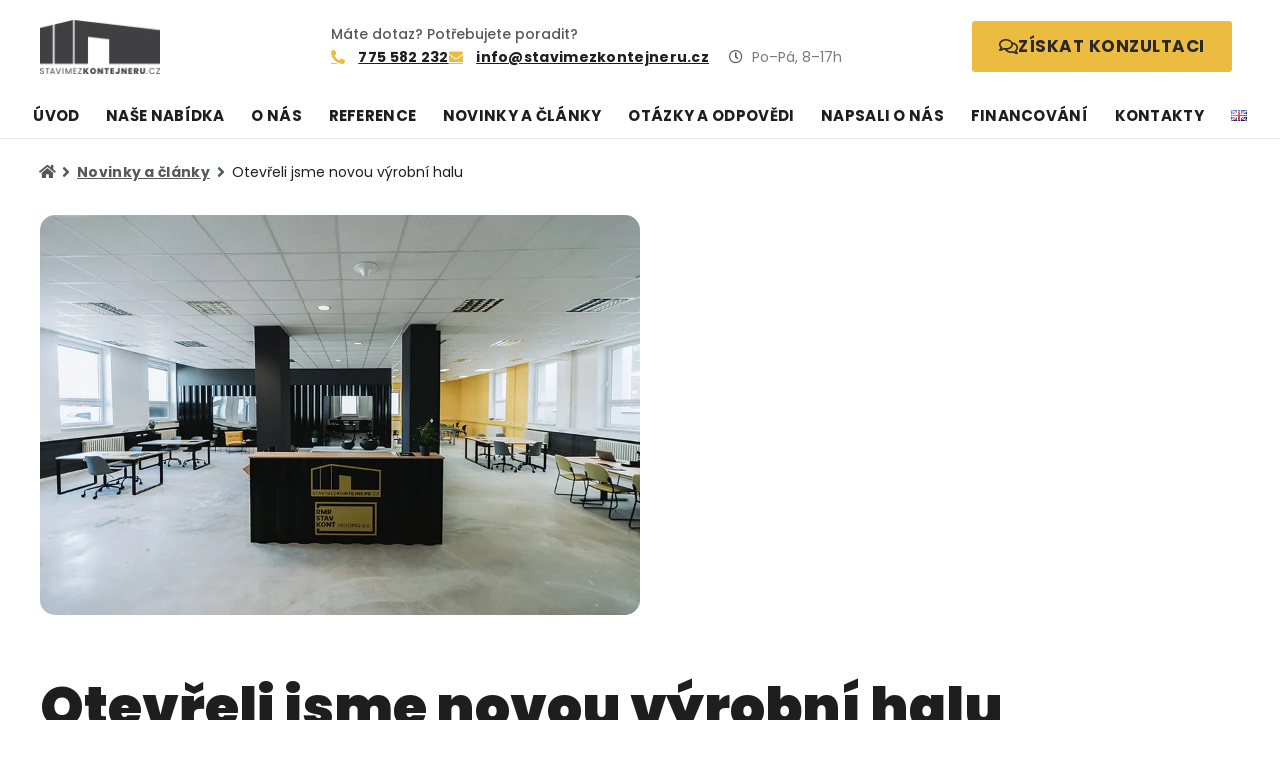

--- FILE ---
content_type: text/html; charset=UTF-8
request_url: https://www.stavimezkontejneru.cz/otevreli-jsme-novou-vyrobni-halu
body_size: 70750
content:
<!DOCTYPE html>
<html lang="cs-CZ"> <head><meta http-equiv="Content-Type" content="text/html;charset=UTF-8"><script>document.seraph_accel_usbpb=document.createElement;seraph_accel_izrbpb={add:function(b,a=10){void 0===this.a[a]&&(this.a[a]=[]);this.a[a].push(b)},a:{}}</script> <meta name="robots" content="index, follow, max-image-preview:large, max-snippet:-1, max-video-preview:-1"> <script data-cfasync="false" data-pagespeed-no-defer type="o/js-lzl">
	var gtm4wp_datalayer_name = "dataLayer";
	var dataLayer = dataLayer || [];
</script> <meta name="viewport" content="width=device-width, initial-scale=1"> <title>Otevřeli jsme novou výrobní halu - STAV KONT Development</title> <meta name="description" content="Dne 10.8.2022 jsme slavnostně otevřeli výrobní halu vč. nových administrativních prostor v Jihomoravské Lednici o celkové ploše 2000m². Výrobní kapacitu"> <link rel="canonical" href="https://www.stavimezkontejneru.cz/otevreli-jsme-novou-vyrobni-halu"> <meta property="og:locale" content="cs_CZ"> <meta property="og:type" content="article"> <meta property="og:title" content="Otevřeli jsme novou výrobní halu - STAV KONT Development"> <meta property="og:description" content="Dne 10.8.2022 jsme slavnostně otevřeli výrobní halu vč. nových administrativních prostor v Jihomoravské Lednici o celkové ploše 2000m². Výrobní kapacitu"> <meta property="og:url" content="https://www.stavimezkontejneru.cz/otevreli-jsme-novou-vyrobni-halu"> <meta property="og:site_name" content="STAV KONT Development"> <meta property="article:published_time" content="2022-08-26T10:32:04+00:00"> <meta property="article:modified_time" content="2022-08-26T10:32:13+00:00"> <meta property="og:image" content="https://ik.imagekit.io/rrcmeuy4mg/wp-content/uploads/2022/08/administrativa_stavkont.jpg"> <meta property="og:image:width" content="900"> <meta property="og:image:height" content="600"> <meta property="og:image:type" content="image/jpeg"> <meta name="author" content="redaktor6721"> <meta name="twitter:card" content="summary_large_image"> <meta name="twitter:label1" content="Napsal(a)"> <meta name="twitter:data1" content="redaktor6721"> <meta name="twitter:label2" content="Odhadovaná doba čtení"> <meta name="twitter:data2" content="2 minuty"> <script type="application/ld+json" class="yoast-schema-graph">{"@context":"https://schema.org","@graph":[{"@type":"Article","@id":"https://www.stavimezkontejneru.cz/otevreli-jsme-novou-vyrobni-halu#article","isPartOf":{"@id":"https://www.stavimezkontejneru.cz/otevreli-jsme-novou-vyrobni-halu"},"author":{"name":"redaktor6721","@id":"https://www.stavimezkontejneru.cz/#/schema/person/d921f3d6890dd114c881a35405f1ebc5"},"headline":"Otevřeli jsme novou výrobní halu","datePublished":"2022-08-26T10:32:04+00:00","dateModified":"2022-08-26T10:32:13+00:00","mainEntityOfPage":{"@id":"https://www.stavimezkontejneru.cz/otevreli-jsme-novou-vyrobni-halu"},"wordCount":151,"publisher":{"@id":"https://www.stavimezkontejneru.cz/#organization"},"image":{"@id":"https://www.stavimezkontejneru.cz/otevreli-jsme-novou-vyrobni-halu#primaryimage"},"thumbnailUrl":"https://ik.imagekit.io/rrcmeuy4mg/wp-content/uploads/2022/08/administrativa_stavkont.jpg","keywords":["kontejnery"],"articleSection":["Novinky"],"inLanguage":"cs"},{"@type":"WebPage","@id":"https://www.stavimezkontejneru.cz/otevreli-jsme-novou-vyrobni-halu","url":"https://www.stavimezkontejneru.cz/otevreli-jsme-novou-vyrobni-halu","name":"Otevřeli jsme novou výrobní halu - STAV KONT Development","isPartOf":{"@id":"https://www.stavimezkontejneru.cz/#website"},"primaryImageOfPage":{"@id":"https://www.stavimezkontejneru.cz/otevreli-jsme-novou-vyrobni-halu#primaryimage"},"image":{"@id":"https://www.stavimezkontejneru.cz/otevreli-jsme-novou-vyrobni-halu#primaryimage"},"thumbnailUrl":"https://ik.imagekit.io/rrcmeuy4mg/wp-content/uploads/2022/08/administrativa_stavkont.jpg","datePublished":"2022-08-26T10:32:04+00:00","dateModified":"2022-08-26T10:32:13+00:00","description":"Dne 10.8.2022 jsme slavnostně otevřeli výrobní halu vč. nových administrativních prostor v Jihomoravské Lednici o celkové ploše 2000m². Výrobní kapacitu","breadcrumb":{"@id":"https://www.stavimezkontejneru.cz/otevreli-jsme-novou-vyrobni-halu#breadcrumb"},"inLanguage":"cs","potentialAction":[{"@type":"ReadAction","target":["https://www.stavimezkontejneru.cz/otevreli-jsme-novou-vyrobni-halu"]}]},{"@type":"ImageObject","inLanguage":"cs","@id":"https://www.stavimezkontejneru.cz/otevreli-jsme-novou-vyrobni-halu#primaryimage","url":"https://ik.imagekit.io/rrcmeuy4mg/wp-content/uploads/2022/08/administrativa_stavkont.jpg","contentUrl":"https://ik.imagekit.io/rrcmeuy4mg/wp-content/uploads/2022/08/administrativa_stavkont.jpg","width":900,"height":600,"caption":"Nová administrativa."},{"@type":"BreadcrumbList","@id":"https://www.stavimezkontejneru.cz/otevreli-jsme-novou-vyrobni-halu#breadcrumb","itemListElement":[{"@type":"ListItem","position":1,"name":"Domů","item":"https://www.stavimezkontejneru.cz/"},{"@type":"ListItem","position":2,"name":"Blog","item":"https://www.stavimezkontejneru.cz/blog"},{"@type":"ListItem","position":3,"name":"Otevřeli jsme novou výrobní halu"}]},{"@type":"WebSite","@id":"https://www.stavimezkontejneru.cz/#website","url":"https://www.stavimezkontejneru.cz/","name":"STAV KONT Development","description":"","publisher":{"@id":"https://www.stavimezkontejneru.cz/#organization"},"potentialAction":[{"@type":"SearchAction","target":{"@type":"EntryPoint","urlTemplate":"https://www.stavimezkontejneru.cz/?s={search_term_string}"},"query-input":{"@type":"PropertyValueSpecification","valueRequired":true,"valueName":"search_term_string"}}],"inLanguage":"cs"},{"@type":"Organization","@id":"https://www.stavimezkontejneru.cz/#organization","name":"STAVKONT Development s.r.o.","url":"https://www.stavimezkontejneru.cz/","logo":{"@type":"ImageObject","inLanguage":"cs","@id":"https://www.stavimezkontejneru.cz/#/schema/logo/image/","url":"https://ik.imagekit.io/rrcmeuy4mg/wp-content/uploads/2022/03/logo-stavkont-development.png","contentUrl":"https://ik.imagekit.io/rrcmeuy4mg/wp-content/uploads/2022/03/logo-stavkont-development.png","width":250,"height":112,"caption":"STAVKONT Development s.r.o."},"image":{"@id":"https://www.stavimezkontejneru.cz/#/schema/logo/image/"}},{"@type":"Person","@id":"https://www.stavimezkontejneru.cz/#/schema/person/d921f3d6890dd114c881a35405f1ebc5","name":"redaktor6721","image":{"@type":"ImageObject","inLanguage":"cs","@id":"https://www.stavimezkontejneru.cz/#/schema/person/image/","url":"https://secure.gravatar.com/avatar/fe28e984eb63ed468d0521e9b2c4d93ccc9f19ce602861c5beb636ec4bd3c69c?s=96&d=mm&r=g","contentUrl":"https://secure.gravatar.com/avatar/fe28e984eb63ed468d0521e9b2c4d93ccc9f19ce602861c5beb636ec4bd3c69c?s=96&d=mm&r=g","caption":"redaktor6721"}}]}</script> <link rel="alternate" type="application/rss+xml" title="STAV KONT Development » RSS zdroj" href="https://www.stavimezkontejneru.cz/feed"> <link rel="alternate" type="application/rss+xml" title="STAV KONT Development » RSS komentářů" href="https://www.stavimezkontejneru.cz/comments/feed">      <link rel="alternate" title="oEmbed (JSON)" type="application/json+oembed" href="https://www.stavimezkontejneru.cz/wp-json/oembed/1.0/embed?url=https%3A%2F%2Fwww.stavimezkontejneru.cz%2Fotevreli-jsme-novou-vyrobni-halu&amp;lang=cs"> <link rel="alternate" title="oEmbed (XML)" type="text/xml+oembed" href="https://www.stavimezkontejneru.cz/wp-json/oembed/1.0/embed?url=https%3A%2F%2Fwww.stavimezkontejneru.cz%2Fotevreli-jsme-novou-vyrobni-halu&amp;format=xml&amp;lang=cs"> <noscript><style>.lzl{display:none!important;}</style></noscript><style>img.lzl,img.lzl-ing{opacity:0.01;}img.lzl-ed{transition:opacity .25s ease-in-out;}</style><style id="wp-img-auto-sizes-contain-inline-css">img:is([sizes=auto i],[sizes^="auto," i]){contain-intrinsic-size:3000px 1500px}</style> <style id="wp-block-library-css-crit" media="all">@charset "UTF-8";.wp-block-button[style*=text-decoration] .wp-block-button__link{text-decoration:inherit}.wp-block-buttons[style*=text-decoration] .wp-block-button,.wp-block-buttons[style*=text-decoration] .wp-block-button__link{text-decoration:inherit}@media (min-width:782px){.wp-block-columns:not(.is-not-stacked-on-mobile)>.wp-block-column[style*=flex-basis]{flex-grow:0}}.wp-block-columns.is-not-stacked-on-mobile>.wp-block-column[style*=flex-basis]{flex-grow:0}figure.wp-block-gallery.has-nested-images{align-items:normal}.wp-block-gallery.has-nested-images figure.wp-block-image:not(#individual-image){margin:0;width:calc(50% - var(--wp--style--unstable-gallery-gap,16px) / 2)}.wp-block-gallery.has-nested-images figure.wp-block-image{box-sizing:border-box;display:flex;flex-direction:column;flex-grow:1;justify-content:center;max-width:100%;position:relative}.wp-block-gallery.has-nested-images figure.wp-block-image img{display:block;height:auto;max-width:100%!important;width:auto}.wp-block-gallery.has-nested-images.is-cropped figure.wp-block-image:not(#individual-image){align-self:inherit}.wp-block-gallery.has-nested-images.is-cropped figure.wp-block-image:not(#individual-image) a,.wp-block-gallery.has-nested-images.is-cropped figure.wp-block-image:not(#individual-image) img{flex:1 0 0%;height:100%;object-fit:cover;width:100%}@media (min-width:600px){.wp-block-gallery.has-nested-images.columns-default figure.wp-block-image:not(#individual-image){width:calc(33.33% - var(--wp--style--unstable-gallery-gap,16px) * .66667)}.wp-block-gallery.has-nested-images.columns-default figure.wp-block-image:not(#individual-image):first-child:nth-last-child(2),.wp-block-gallery.has-nested-images.columns-default figure.wp-block-image:not(#individual-image):first-child:nth-last-child(2)~figure.wp-block-image:not(#individual-image){width:calc(50% - var(--wp--style--unstable-gallery-gap,16px) * .5)}.wp-block-gallery.has-nested-images.columns-default figure.wp-block-image:not(#individual-image):first-child:last-child{width:100%}}h1.has-text-align-left[style*=writing-mode]:where([style*=vertical-lr]),h1.has-text-align-right[style*=writing-mode]:where([style*=vertical-rl]),h2.has-text-align-left[style*=writing-mode]:where([style*=vertical-lr]),h2.has-text-align-right[style*=writing-mode]:where([style*=vertical-rl]),h3.has-text-align-left[style*=writing-mode]:where([style*=vertical-lr]),h3.has-text-align-right[style*=writing-mode]:where([style*=vertical-rl]),h4.has-text-align-left[style*=writing-mode]:where([style*=vertical-lr]),h4.has-text-align-right[style*=writing-mode]:where([style*=vertical-rl]),h5.has-text-align-left[style*=writing-mode]:where([style*=vertical-lr]),h5.has-text-align-right[style*=writing-mode]:where([style*=vertical-rl]),h6.has-text-align-left[style*=writing-mode]:where([style*=vertical-lr]),h6.has-text-align-right[style*=writing-mode]:where([style*=vertical-rl]){rotate:180deg}.wp-block-image img{box-sizing:border-box;height:auto;max-width:100%;vertical-align:bottom}.wp-block-image[style*=border-radius] img,.wp-block-image[style*=border-radius]>a{border-radius:inherit}@keyframes show-content-image{0%{visibility:hidden}99%{visibility:hidden}to{visibility:visible}}@keyframes turn-on-visibility{0%{opacity:0}to{opacity:1}}@keyframes turn-off-visibility{0%{opacity:1;visibility:visible}99%{opacity:0;visibility:visible}to{opacity:0;visibility:hidden}}@keyframes lightbox-zoom-in{0%{transform:translate(calc(( -100vw + var(--wp--lightbox-scrollbar-width) ) / 2 + var(--wp--lightbox-initial-left-position)),calc(-50vh + var(--wp--lightbox-initial-top-position))) scale(var(--wp--lightbox-scale))}to{transform:translate(-50%,-50%) scale(1)}}@keyframes lightbox-zoom-out{0%{transform:translate(-50%,-50%) scale(1);visibility:visible}99%{visibility:visible}to{transform:translate(calc(( -100vw + var(--wp--lightbox-scrollbar-width) ) / 2 + var(--wp--lightbox-initial-left-position)),calc(-50vh + var(--wp--lightbox-initial-top-position))) scale(var(--wp--lightbox-scale));visibility:hidden}}:where(.wp-block-latest-comments:not([style*=line-height] .wp-block-latest-comments__comment)){line-height:1.1}:where(.wp-block-latest-comments:not([style*=line-height] .wp-block-latest-comments__comment-excerpt p)){line-height:1.8}.has-dates :where(.wp-block-latest-comments:not([style*=line-height])),.has-excerpts :where(.wp-block-latest-comments:not([style*=line-height])){line-height:1.5}.wp-block-latest-comments[class*=-font-size] a,.wp-block-latest-comments[style*=font-size] a{font-size:inherit}ol,ul{box-sizing:border-box}@keyframes overlay-menu__fade-in-animation{0%{opacity:0;transform:translateY(.5em)}to{opacity:1;transform:translateY(0)}}p.has-text-align-left[style*="writing-mode:vertical-lr"],p.has-text-align-right[style*="writing-mode:vertical-rl"]{rotate:180deg}.wp-block-post-comments-form[style*=font-weight] :where(.comment-reply-title){font-weight:inherit}.wp-block-post-comments-form[style*=font-family] :where(.comment-reply-title){font-family:inherit}.wp-block-post-comments-form[class*=-font-size] :where(.comment-reply-title),.wp-block-post-comments-form[style*=font-size] :where(.comment-reply-title){font-size:inherit}.wp-block-post-comments-form[style*=line-height] :where(.comment-reply-title){line-height:inherit}.wp-block-post-comments-form[style*=font-style] :where(.comment-reply-title){font-style:inherit}.wp-block-post-comments-form[style*=letter-spacing] :where(.comment-reply-title){letter-spacing:inherit}.wp-block-post-navigation-link.has-text-align-left[style*="writing-mode: vertical-lr"],.wp-block-post-navigation-link.has-text-align-right[style*="writing-mode: vertical-rl"]{rotate:180deg}.wp-block-read-more:where(:not([style*=text-decoration])){text-decoration:none}.wp-block-read-more:where(:not([style*=text-decoration])):active,.wp-block-read-more:where(:not([style*=text-decoration])):focus{text-decoration:none}.wp-block-table table[style*=border-top-color] tr:first-child,.wp-block-table table[style*=border-top-color] tr:first-child td,.wp-block-table table[style*=border-top-color] tr:first-child th,.wp-block-table table[style*=border-top-color]>*,.wp-block-table table[style*=border-top-color]>* td,.wp-block-table table[style*=border-top-color]>* th{border-top-color:inherit}.wp-block-table table[style*=border-top-color] tr:not(:first-child){border-top-color:initial}.wp-block-table table[style*=border-right-color] td:last-child,.wp-block-table table[style*=border-right-color] th,.wp-block-table table[style*=border-right-color] tr,.wp-block-table table[style*=border-right-color]>*{border-right-color:inherit}.wp-block-table table[style*=border-bottom-color] tr:last-child,.wp-block-table table[style*=border-bottom-color] tr:last-child td,.wp-block-table table[style*=border-bottom-color] tr:last-child th,.wp-block-table table[style*=border-bottom-color]>*,.wp-block-table table[style*=border-bottom-color]>* td,.wp-block-table table[style*=border-bottom-color]>* th{border-bottom-color:inherit}.wp-block-table table[style*=border-bottom-color] tr:not(:last-child){border-bottom-color:initial}.wp-block-table table[style*=border-left-color] td:first-child,.wp-block-table table[style*=border-left-color] th,.wp-block-table table[style*=border-left-color] tr,.wp-block-table table[style*=border-left-color]>*{border-left-color:inherit}.wp-block-table table[style*=border-style] td,.wp-block-table table[style*=border-style] th,.wp-block-table table[style*=border-style] tr,.wp-block-table table[style*=border-style]>*{border-style:inherit}.wp-block-table table[style*=border-width] td,.wp-block-table table[style*=border-width] th,.wp-block-table table[style*=border-width] tr,.wp-block-table table[style*=border-width]>*{border-style:inherit;border-width:inherit}:root{--wp-block-synced-color:#7a00df;--wp-block-synced-color--rgb:122,0,223;--wp-bound-block-color:var(--wp-block-synced-color);--wp-editor-canvas-background:#ddd;--wp-admin-theme-color:#007cba;--wp-admin-theme-color--rgb:0,124,186;--wp-admin-theme-color-darker-10:#006ba1;--wp-admin-theme-color-darker-10--rgb:0,107,160.5;--wp-admin-theme-color-darker-20:#005a87;--wp-admin-theme-color-darker-20--rgb:0,90,135;--wp-admin-border-width-focus:2px}@media (min-resolution:192dpi){:root{--wp-admin-border-width-focus:1.5px}}:root{--wp--preset--font-size--normal:16px;--wp--preset--font-size--huge:42px}.screen-reader-text{border:0;clip-path:inset(50%);height:1px;margin:-1px;overflow:hidden;padding:0;position:absolute;width:1px;word-wrap:normal!important}.screen-reader-text:focus{background-color:#ddd;clip-path:none;color:#444;display:block;font-size:1em;height:auto;left:5px;line-height:normal;padding:15px 23px 14px;text-decoration:none;top:5px;width:auto;z-index:100000}html :where([style*=border-top-color]){border-top-style:solid}html :where([style*=border-right-color]){border-right-style:solid}html :where([style*=border-bottom-color]){border-bottom-style:solid}html :where([style*=border-left-color]){border-left-style:solid}html :where([style*=border-width]){border-style:solid}html :where([style*=border-top-width]){border-top-style:solid}html :where([style*=border-right-width]){border-right-style:solid}html :where([style*=border-bottom-width]){border-bottom-style:solid}html :where([style*=border-left-width]){border-left-style:solid}html :where(img[class*=wp-image-]){height:auto;max-width:100%}:where(figure){margin:0 0 1em}</style><link rel="stylesheet/lzl-nc" id="wp-block-library-css" href="https://www.stavimezkontejneru.cz/wp-content/cache/seraphinite-accelerator/s/m/d/css/cd1c64a907945eba0c7c70f186edf21a.1aedf.css" media="all"><noscript lzl=""><link rel="stylesheet" href="https://www.stavimezkontejneru.cz/wp-content/cache/seraphinite-accelerator/s/m/d/css/cd1c64a907945eba0c7c70f186edf21a.1aedf.css" media="all"></noscript> <style id="classic-theme-styles-inline-css"></style><link id="classic-theme-styles-inline-css-nonCrit" rel="stylesheet/lzl-nc" href="/wp-content/cache/seraphinite-accelerator/s/m/d/css/20b431ab6ecd62bdb35135b32eb9456a.100.css"><noscript lzl=""><link rel="stylesheet" href="/wp-content/cache/seraphinite-accelerator/s/m/d/css/20b431ab6ecd62bdb35135b32eb9456a.100.css"></noscript> <style id="jet-engine-frontend-css-crit" media="all">.jet-listing-dynamic-field{display:-webkit-box;display:-ms-flexbox;display:flex;-webkit-box-align:center;-ms-flex-align:center;align-items:center}.jet-listing-dynamic-field__content{display:block;max-width:100%}.jet-listing-dynamic-field__inline-wrap{display:-webkit-inline-box;display:-ms-inline-flexbox;display:inline-flex;-webkit-box-align:center;-ms-flex-align:center;align-items:center;max-width:100%}.jet-listing-dynamic-terms__link{display:inline-block}.jet-listing-grid[data-lazy-load]{min-height:1px}.jet-listing-grid__items{display:-webkit-box;display:-ms-flexbox;display:flex;-ms-flex-wrap:wrap;flex-wrap:wrap;margin:0 -10px;width:calc(100% + 20px)}.jet-listing-grid__items[data-is-list]{padding:0;text-indent:0;list-style-type:none}.jet-listing-grid__items.grid-col-desk-1{--columns:1}.jet-listing-grid__items.grid-col-desk-2{--columns:2}.jet-listing-grid__items.grid-col-desk-3{--columns:3}.jet-listing-grid__items.grid-col-desk-4{--columns:4}.jet-listing-grid__items.grid-col-desk-5{--columns:5}.jet-listing-grid__items.grid-col-desk-6{--columns:6}.jet-listing-grid__items.grid-col-desk-7{--columns:7}.jet-listing-grid__items.grid-col-desk-8{--columns:8}.jet-listing-grid__items.grid-col-desk-9{--columns:9}.jet-listing-grid__items.grid-col-desk-10{--columns:10}@media (max-width:1024px){.jet-listing-grid__items.grid-col-tablet-1{--columns:1}.jet-listing-grid__items.grid-col-tablet-2{--columns:2}.jet-listing-grid__items.grid-col-tablet-3{--columns:3}.jet-listing-grid__items.grid-col-tablet-4{--columns:4}.jet-listing-grid__items.grid-col-tablet-5{--columns:5}.jet-listing-grid__items.grid-col-tablet-6{--columns:6}.jet-listing-grid__items.grid-col-tablet-7{--columns:7}.jet-listing-grid__items.grid-col-tablet-8{--columns:8}.jet-listing-grid__items.grid-col-tablet-9{--columns:9}.jet-listing-grid__items.grid-col-tablet-10{--columns:10}}@media (max-width:767px){.jet-listing-grid__items.grid-col-mobile-1{--columns:1}.jet-listing-grid__items.grid-col-mobile-2{--columns:2}.jet-listing-grid__items.grid-col-mobile-3{--columns:3}.jet-listing-grid__items.grid-col-mobile-4{--columns:4}.jet-listing-grid__items.grid-col-mobile-5{--columns:5}.jet-listing-grid__items.grid-col-mobile-6{--columns:6}.jet-listing-grid__items.grid-col-mobile-7{--columns:7}.jet-listing-grid__items.grid-col-mobile-8{--columns:8}.jet-listing-grid__items.grid-col-mobile-9{--columns:9}.jet-listing-grid__items.grid-col-mobile-10{--columns:10}}.jet-listing-grid__item{padding:10px;-webkit-box-sizing:border-box;box-sizing:border-box}.jet-listing-grid__items>.jet-listing-grid__item{max-width:calc(100% / var(--columns));-webkit-box-flex:0;-ms-flex:0 0 calc(100% / var(--columns));flex:0 0 calc(100% / var(--columns))}.jet-listing-grid__item[class*=colspan-2-]{max-width:min(200% / var(--columns),100%)!important;-webkit-box-flex:0!important;-ms-flex:0 0 min(200% / var(--columns),100%)!important;flex:0 0 min(200% / var(--columns),100%)!important}.jet-listing-grid__item[class*=colspan-3-]{max-width:min(300% / var(--columns),100%)!important;-webkit-box-flex:0!important;-ms-flex:0 0 min(300% / var(--columns),100%)!important;flex:0 0 min(300% / var(--columns),100%)!important}.jet-listing-grid__item[class*=colspan-4-]{max-width:min(400% / var(--columns),100%)!important;-webkit-box-flex:0!important;-ms-flex:0 0 min(400% / var(--columns),100%)!important;flex:0 0 min(400% / var(--columns),100%)!important}.jet-listing-grid__item[class*=colspan-5-]{max-width:min(500% / var(--columns),100%)!important;-webkit-box-flex:0!important;-ms-flex:0 0 min(500% / var(--columns),100%)!important;flex:0 0 min(500% / var(--columns),100%)!important}.jet-listing-grid__item[class*=colspan-6-]{max-width:min(600% / var(--columns),100%)!important;-webkit-box-flex:0!important;-ms-flex:0 0 min(600% / var(--columns),100%)!important;flex:0 0 min(600% / var(--columns),100%)!important}.jet-engine-listing-overlay-wrap{position:relative;cursor:pointer}.jet-engine-listing-overlay-link{position:absolute;left:0;right:0;top:0;bottom:0;z-index:-1;font-size:0!important}@-webkit-keyframes jet-engine-spin{0%{-webkit-transform:rotate(0deg);transform:rotate(0deg)}to{-webkit-transform:rotate(359deg);transform:rotate(359deg)}}@keyframes jet-engine-spin{0%{-webkit-transform:rotate(0deg);transform:rotate(0deg)}to{-webkit-transform:rotate(359deg);transform:rotate(359deg)}}@-webkit-keyframes jet-engine-map-spin{0%{-webkit-transform:rotate(0deg);transform:rotate(0deg)}to{-webkit-transform:rotate(359deg);transform:rotate(359deg)}}@keyframes jet-engine-map-spin{0%{-webkit-transform:rotate(0deg);transform:rotate(0deg)}to{-webkit-transform:rotate(359deg);transform:rotate(359deg)}}</style><link rel="stylesheet/lzl-nc" id="jet-engine-frontend-css" href="https://www.stavimezkontejneru.cz/wp-content/cache/seraphinite-accelerator/s/m/d/css/e0494cd13a0b17b4cab4ab744a64c7e4.fa52.css" media="all"><noscript lzl=""><link rel="stylesheet" href="https://www.stavimezkontejneru.cz/wp-content/cache/seraphinite-accelerator/s/m/d/css/e0494cd13a0b17b4cab4ab744a64c7e4.fa52.css" media="all"></noscript> <style id="global-styles-inline-css">:root{--wp--preset--aspect-ratio--square:1;--wp--preset--aspect-ratio--4-3:4/3;--wp--preset--aspect-ratio--3-4:3/4;--wp--preset--aspect-ratio--3-2:3/2;--wp--preset--aspect-ratio--2-3:2/3;--wp--preset--aspect-ratio--16-9:16/9;--wp--preset--aspect-ratio--9-16:9/16;--wp--preset--color--black:#000;--wp--preset--color--cyan-bluish-gray:#abb8c3;--wp--preset--color--white:#fff;--wp--preset--color--pale-pink:#f78da7;--wp--preset--color--vivid-red:#cf2e2e;--wp--preset--color--luminous-vivid-orange:#ff6900;--wp--preset--color--luminous-vivid-amber:#fcb900;--wp--preset--color--light-green-cyan:#7bdcb5;--wp--preset--color--vivid-green-cyan:#00d084;--wp--preset--color--pale-cyan-blue:#8ed1fc;--wp--preset--color--vivid-cyan-blue:#0693e3;--wp--preset--color--vivid-purple:#9b51e0;--wp--preset--color--contrast:var(--contrast);--wp--preset--color--contrast-2:var(--contrast-2);--wp--preset--color--contrast-3:var(--contrast-3);--wp--preset--color--base:var(--base);--wp--preset--color--base-2:var(--base-2);--wp--preset--color--base-3:var(--base-3);--wp--preset--color--accent:var(--accent);--wp--preset--gradient--vivid-cyan-blue-to-vivid-purple:linear-gradient(135deg,#0693e3 0%,#9b51e0 100%);--wp--preset--gradient--light-green-cyan-to-vivid-green-cyan:linear-gradient(135deg,#7adcb4 0%,#00d082 100%);--wp--preset--gradient--luminous-vivid-amber-to-luminous-vivid-orange:linear-gradient(135deg,#fcb900 0%,#ff6900 100%);--wp--preset--gradient--luminous-vivid-orange-to-vivid-red:linear-gradient(135deg,#ff6900 0%,#cf2e2e 100%);--wp--preset--gradient--very-light-gray-to-cyan-bluish-gray:linear-gradient(135deg,#eee 0%,#a9b8c3 100%);--wp--preset--gradient--cool-to-warm-spectrum:linear-gradient(135deg,#4aeadc 0%,#9778d1 20%,#cf2aba 40%,#ee2c82 60%,#fb6962 80%,#fef84c 100%);--wp--preset--gradient--blush-light-purple:linear-gradient(135deg,#ffceec 0%,#9896f0 100%);--wp--preset--gradient--blush-bordeaux:linear-gradient(135deg,#fecda5 0%,#fe2d2d 50%,#6b003e 100%);--wp--preset--gradient--luminous-dusk:linear-gradient(135deg,#ffcb70 0%,#c751c0 50%,#4158d0 100%);--wp--preset--gradient--pale-ocean:linear-gradient(135deg,#fff5cb 0%,#b6e3d4 50%,#33a7b5 100%);--wp--preset--gradient--electric-grass:linear-gradient(135deg,#caf880 0%,#71ce7e 100%);--wp--preset--gradient--midnight:linear-gradient(135deg,#020381 0%,#2874fc 100%);--wp--preset--font-size--small:13px;--wp--preset--font-size--medium:20px;--wp--preset--font-size--large:36px;--wp--preset--font-size--x-large:42px;--wp--preset--spacing--20:.44rem;--wp--preset--spacing--30:.67rem;--wp--preset--spacing--40:1rem;--wp--preset--spacing--50:1.5rem;--wp--preset--spacing--60:2.25rem;--wp--preset--spacing--70:3.38rem;--wp--preset--spacing--80:5.06rem;--wp--preset--shadow--natural:6px 6px 9px rgba(0,0,0,.2);--wp--preset--shadow--deep:12px 12px 50px rgba(0,0,0,.4);--wp--preset--shadow--sharp:6px 6px 0px rgba(0,0,0,.2);--wp--preset--shadow--outlined:6px 6px 0px -3px #fff,6px 6px #000;--wp--preset--shadow--crisp:6px 6px 0px #000}:where(.is-layout-flex){gap:.5em}body .is-layout-flex{display:flex}.is-layout-flex{flex-wrap:wrap;align-items:center}.is-layout-flex>:is(*,div){margin:0}</style><link id="global-styles-inline-css-nonCrit" rel="stylesheet/lzl-nc" href="/wp-content/cache/seraphinite-accelerator/s/m/d/css/162c8ae56eeea21d159ba4b6febe98de.16ed.css"><noscript lzl=""><link rel="stylesheet" href="/wp-content/cache/seraphinite-accelerator/s/m/d/css/162c8ae56eeea21d159ba4b6febe98de.16ed.css"></noscript> <style id="generate-style-css-crit" media="all">blockquote,body,dd,dl,dt,fieldset,figure,h1,h2,h3,h4,h5,h6,hr,html,iframe,legend,li,ol,p,pre,textarea,ul{margin:0;padding:0;border:0}html{font-family:sans-serif;-webkit-text-size-adjust:100%;-ms-text-size-adjust:100%;-webkit-font-smoothing:antialiased;-moz-osx-font-smoothing:grayscale}html{box-sizing:border-box}*,::after,::before{box-sizing:inherit}button,input,optgroup,select,textarea{font-family:inherit;font-size:100%;margin:0}[type=search]{-webkit-appearance:textfield;outline-offset:-2px}[type=search]::-webkit-search-decoration{-webkit-appearance:none}::-moz-focus-inner{border-style:none;padding:0}:-moz-focusring{outline:1px dotted ButtonText}body,button,input,select,textarea{font-family:-apple-system,system-ui,BlinkMacSystemFont,"Segoe UI",Helvetica,Arial,sans-serif,"Apple Color Emoji","Segoe UI Emoji","Segoe UI Symbol";font-weight:400;text-transform:none;font-size:17px;line-height:1.5}p{margin-bottom:1.5em}h1,h2,h3,h4,h5,h6{font-family:inherit;font-size:100%;font-style:inherit;font-weight:inherit}h1{font-size:42px;margin-bottom:20px;line-height:1.2em;font-weight:400;text-transform:none}h2{font-size:35px;margin-bottom:20px;line-height:1.2em;font-weight:400;text-transform:none}h3{font-size:29px;margin-bottom:20px;line-height:1.2em;font-weight:400;text-transform:none}ol,ul{margin:0 0 1.5em 3em}ul{list-style:disc}li>ol,li>ul{margin-bottom:0;margin-left:1.5em}cite,dfn,em,i{font-style:italic}figure{margin:0}img{height:auto;max-width:100%}button,input[type=button],input[type=reset],input[type=submit]{background:#55555e;color:#fff;border:1px solid transparent;cursor:pointer;-webkit-appearance:button;padding:10px 20px}input[type=email],input[type=number],input[type=password],input[type=search],input[type=tel],input[type=text],input[type=url],select,textarea{border:1px solid;border-radius:0;padding:10px 15px;max-width:100%}textarea{width:100%}a,button,input{transition:color .1s ease-in-out,background-color .1s ease-in-out}a{text-decoration:none}.size-auto,.size-full,.size-large,.size-medium,.size-thumbnail{max-width:100%;height:auto}.screen-reader-text{border:0;clip:rect(1px,1px,1px,1px);clip-path:inset(50%);height:1px;margin:-1px;overflow:hidden;padding:0;position:absolute!important;width:1px;word-wrap:normal!important}.screen-reader-text:focus{background-color:#f1f1f1;border-radius:3px;box-shadow:0 0 2px 2px rgba(0,0,0,.6);clip:auto!important;clip-path:none;color:#21759b;display:block;font-size:.875rem;font-weight:700;height:auto;left:5px;line-height:normal;padding:15px 23px 14px;text-decoration:none;top:5px;width:auto;z-index:100000}.entry-header,.site-content{word-wrap:break-word}.wp-block-gallery,ul.blocks-gallery-grid{margin-left:0}embed,iframe,object{max-width:100%}.site-content{display:flex}.grid-container{margin-left:auto;margin-right:auto;max-width:1200px}.full-width-content .container.grid-container{max-width:100%}.container.grid-container{width:auto}@media (max-width:768px){a,body,button,input,select,textarea{transition:all 0s ease-in-out}.site-content{flex-direction:column}}</style><link rel="stylesheet/lzl-nc" id="generate-style-css" href="https://www.stavimezkontejneru.cz/wp-content/cache/seraphinite-accelerator/s/m/d/css/ff58890f97335c68d87bbcd718048dc9.406c.css" media="all"><noscript lzl=""><link rel="stylesheet" href="https://www.stavimezkontejneru.cz/wp-content/cache/seraphinite-accelerator/s/m/d/css/ff58890f97335c68d87bbcd718048dc9.406c.css" media="all"></noscript> <style id="generate-style-inline-css">body{background-color:var(--base-2);color:var(--contrast)}a{color:var(--accent)}a{text-decoration:underline}a:hover,a:focus,a:active{color:var(--contrast)}:root{--contrast:#222;--contrast-2:#575760;--contrast-3:#b2b2be;--base:#f0f0f0;--base-2:#f7f8f9;--base-3:#fff;--accent:#1e73be}input[type=text],input[type=email],input[type=url],input[type=password],input[type=search],input[type=tel],input[type=number],textarea,select{color:var(--contrast);background-color:var(--base-2);border-color:var(--base)}input[type=text]:focus,input[type=email]:focus,input[type=url]:focus,input[type=password]:focus,input[type=search]:focus,input[type=tel]:focus,input[type=number]:focus,textarea:focus,select:focus{color:var(--contrast);background-color:var(--base-2);border-color:var(--contrast-3)}button,html input[type=button],input[type=reset],input[type=submit],a.button,a.wp-block-button__link:not(.has-background){color:#fff;background-color:#55555e}button:hover,html input[type=button]:hover,input[type=reset]:hover,input[type=submit]:hover,a.button:hover,button:focus,html input[type=button]:focus,input[type=reset]:focus,input[type=submit]:focus,a.button:focus,a.wp-block-button__link:not(.has-background):active,a.wp-block-button__link:not(.has-background):focus,a.wp-block-button__link:not(.has-background):hover{color:#fff;background-color:#3f4047}:root{--gp-search-modal-bg-color:var(--base-3);--gp-search-modal-text-color:var(--contrast);--gp-search-modal-overlay-bg-color:rgba(0,0,0,.2)}.elementor-template-full-width .site-content{display:block}</style><link id="generate-style-inline-css-nonCrit" rel="stylesheet/lzl-nc" href="/wp-content/cache/seraphinite-accelerator/s/m/d/css/55536733547f30972fcca64324d73f5d.158d.css"><noscript lzl=""><link rel="stylesheet" href="/wp-content/cache/seraphinite-accelerator/s/m/d/css/55536733547f30972fcca64324d73f5d.158d.css"></noscript> <style id="elementor-frontend-css-crit" media="all">:root{--direction-multiplier:1}body.rtl,html[dir=rtl]{--direction-multiplier:-1}.elementor-screen-only,.screen-reader-text,.screen-reader-text span,.ui-helper-hidden-accessible{height:1px;margin:-1px;overflow:hidden;padding:0;position:absolute;top:-10000em;width:1px;clip:rect(0,0,0,0);border:0}.elementor *,.elementor :after,.elementor :before{box-sizing:border-box}.elementor a{box-shadow:none;text-decoration:none}.elementor img{border:none;border-radius:0;box-shadow:none;height:auto;max-width:100%}.elementor .elementor-background-overlay{inset:0;position:absolute}.elementor-widget-wrap .elementor-element.elementor-widget__width-auto,.elementor-widget-wrap .elementor-element.elementor-widget__width-initial{max-width:100%}@media (max-width:767px){.elementor-widget-wrap .elementor-element.elementor-widget-mobile__width-auto,.elementor-widget-wrap .elementor-element.elementor-widget-mobile__width-initial{max-width:100%}}.elementor-element{--flex-direction:initial;--flex-wrap:initial;--justify-content:initial;--align-items:initial;--align-content:initial;--gap:initial;--flex-basis:initial;--flex-grow:initial;--flex-shrink:initial;--order:initial;--align-self:initial;align-self:var(--align-self);flex-basis:var(--flex-basis);flex-grow:var(--flex-grow);flex-shrink:var(--flex-shrink);order:var(--order)}.elementor-element:where(.e-con-full,.elementor-widget){align-content:var(--align-content);align-items:var(--align-items);flex-direction:var(--flex-direction);flex-wrap:var(--flex-wrap);gap:var(--row-gap) var(--column-gap);justify-content:var(--justify-content)}.elementor-align-center{text-align:center}.elementor-align-right{text-align:right}.elementor-align-center .elementor-button,.elementor-align-left .elementor-button,.elementor-align-right .elementor-button{width:auto}@media (max-width:767px){.elementor-mobile-align-center{text-align:center}}:root{--page-title-display:block}@keyframes eicon-spin{0%{transform:rotate(0deg)}to{transform:rotate(359deg)}}.elementor-section{position:relative}.elementor-section .elementor-container{display:flex;margin-inline:auto;position:relative}@media (max-width:1024px){.elementor-section .elementor-container{flex-wrap:wrap}}.elementor-section.elementor-section-boxed>.elementor-container{max-width:1140px}.elementor-widget-wrap{align-content:flex-start;flex-wrap:wrap;position:relative;width:100%}.elementor:not(.elementor-bc-flex-widget) .elementor-widget-wrap{display:flex}.elementor-widget-wrap>.elementor-element{width:100%}.elementor-widget{position:relative}.elementor-widget:not(:last-child){margin-block-end:var(--kit-widget-spacing,20px)}.elementor-widget:not(:last-child).elementor-absolute,.elementor-widget:not(:last-child).elementor-widget__width-auto,.elementor-widget:not(:last-child).elementor-widget__width-initial{margin-block-end:0}.elementor-column{display:flex;min-height:1px;position:relative}.elementor-column-gap-default>.elementor-column>.elementor-element-populated{padding:10px}.elementor-inner-section .elementor-column-gap-no .elementor-element-populated{padding:0}@media (min-width:768px){.elementor-column.elementor-col-10,.elementor-column[data-col="10"]{width:10%}.elementor-column.elementor-col-11,.elementor-column[data-col="11"]{width:11.111%}.elementor-column.elementor-col-12,.elementor-column[data-col="12"]{width:12.5%}.elementor-column.elementor-col-14,.elementor-column[data-col="14"]{width:14.285%}.elementor-column.elementor-col-16,.elementor-column[data-col="16"]{width:16.666%}.elementor-column.elementor-col-20,.elementor-column[data-col="20"]{width:20%}.elementor-column.elementor-col-25,.elementor-column[data-col="25"]{width:25%}.elementor-column.elementor-col-30,.elementor-column[data-col="30"]{width:30%}.elementor-column.elementor-col-33,.elementor-column[data-col="33"]{width:33.333%}.elementor-column.elementor-col-40,.elementor-column[data-col="40"]{width:40%}.elementor-column.elementor-col-50,.elementor-column[data-col="50"]{width:50%}.elementor-column.elementor-col-60,.elementor-column[data-col="60"]{width:60%}.elementor-column.elementor-col-66,.elementor-column[data-col="66"]{width:66.666%}.elementor-column.elementor-col-70,.elementor-column[data-col="70"]{width:70%}.elementor-column.elementor-col-75,.elementor-column[data-col="75"]{width:75%}.elementor-column.elementor-col-80,.elementor-column[data-col="80"]{width:80%}.elementor-column.elementor-col-83,.elementor-column[data-col="83"]{width:83.333%}.elementor-column.elementor-col-90,.elementor-column[data-col="90"]{width:90%}.elementor-column.elementor-col-100,.elementor-column[data-col="100"]{width:100%}}@media (max-width:767px){.elementor-column{width:100%}}.elementor-grid{display:grid;grid-column-gap:var(--grid-column-gap);grid-row-gap:var(--grid-row-gap)}.elementor-grid .elementor-grid-item{min-width:0}.elementor-grid-0 .elementor-grid{display:inline-block;margin-block-end:calc(-1 * var(--grid-row-gap));width:100%;word-spacing:var(--grid-column-gap)}.elementor-grid-0 .elementor-grid .elementor-grid-item{display:inline-block;margin-block-end:var(--grid-row-gap);word-break:break-word}.elementor-grid-1 .elementor-grid{grid-template-columns:repeat(1,1fr)}.elementor-grid-2 .elementor-grid{grid-template-columns:repeat(2,1fr)}.elementor-grid-3 .elementor-grid{grid-template-columns:repeat(3,1fr)}.elementor-grid-4 .elementor-grid{grid-template-columns:repeat(4,1fr)}.elementor-grid-5 .elementor-grid{grid-template-columns:repeat(5,1fr)}.elementor-grid-6 .elementor-grid{grid-template-columns:repeat(6,1fr)}.elementor-grid-7 .elementor-grid{grid-template-columns:repeat(7,1fr)}.elementor-grid-8 .elementor-grid{grid-template-columns:repeat(8,1fr)}.elementor-grid-9 .elementor-grid{grid-template-columns:repeat(9,1fr)}.elementor-grid-10 .elementor-grid{grid-template-columns:repeat(10,1fr)}.elementor-grid-11 .elementor-grid{grid-template-columns:repeat(11,1fr)}.elementor-grid-12 .elementor-grid{grid-template-columns:repeat(12,1fr)}@media (prefers-reduced-motion:no-preference){html{scroll-behavior:smooth}}.elementor-form-fields-wrapper{display:flex;flex-wrap:wrap}.elementor-form-fields-wrapper.elementor-labels-above .elementor-field-group .elementor-field-subgroup,.elementor-form-fields-wrapper.elementor-labels-above .elementor-field-group>.elementor-select-wrapper,.elementor-form-fields-wrapper.elementor-labels-above .elementor-field-group>input,.elementor-form-fields-wrapper.elementor-labels-above .elementor-field-group>textarea{flex-basis:100%;max-width:100%}.elementor-field-group{align-items:center;flex-wrap:wrap}.elementor-field-group.elementor-field-type-submit{align-items:flex-end}.elementor-field-group .elementor-field-textual{background-color:transparent;border:1px solid #69727d;color:#1f2124;flex-grow:1;max-width:100%;vertical-align:middle;width:100%}.elementor-field-group .elementor-field-textual:focus{box-shadow:inset 0 0 0 1px rgba(0,0,0,.1);outline:0}.elementor-field-group .elementor-field-textual::-moz-placeholder{color:inherit;font-family:inherit;opacity:.6}.elementor-field-group .elementor-field-textual::placeholder{color:inherit;font-family:inherit;opacity:.6}.elementor-field-label{cursor:pointer}.elementor-mark-required .elementor-field-label:after{color:red;content:"*";padding-inline-start:.2em}.elementor-field-textual{border-radius:3px;font-size:15px;line-height:1.4;min-height:40px;padding:5px 14px}.elementor-button-align-center .e-form__buttons,.elementor-button-align-center .elementor-field-type-submit{justify-content:center}.elementor-button-align-start .e-form__buttons,.elementor-button-align-start .elementor-field-type-submit{justify-content:flex-start}.elementor-button-align-end .e-form__buttons,.elementor-button-align-end .elementor-field-type-submit,[dir=rtl] .elementor-button-align-start .e-form__buttons,[dir=rtl] .elementor-button-align-start .elementor-field-type-submit{justify-content:flex-end}.elementor-button-align-center .elementor-field-type-submit:not(.e-form__buttons__wrapper) .elementor-button,.elementor-button-align-end .elementor-field-type-submit:not(.e-form__buttons__wrapper) .elementor-button,.elementor-button-align-start .elementor-field-type-submit:not(.e-form__buttons__wrapper) .elementor-button{flex-basis:auto}.elementor-form .elementor-button{border:none;padding-block-end:0;padding-block-start:0}.elementor-form .elementor-button-content-wrapper,.elementor-form .elementor-button>span{display:flex;flex-direction:row;gap:5px;justify-content:center}.elementor-form .elementor-button.elementor-size-sm{min-height:40px}.elementor-element:where(:not(.e-con)):where(:not(.e-div-block-base)) .elementor-widget-container,.elementor-element:where(:not(.e-con)):where(:not(.e-div-block-base)):not(:has(.elementor-widget-container)){transition:background .3s,border .3s,border-radius .3s,box-shadow .3s,transform var(--e-transform-transition-duration,.4s)}.elementor-heading-title{line-height:1;margin:0;padding:0}.elementor-button{background-color:#69727d;border-radius:3px;color:#fff;display:inline-block;fill:#fff;font-size:15px;line-height:1;padding:12px 24px;text-align:center;transition:all .3s}.elementor-button:focus,.elementor-button:hover,.elementor-button:visited{color:#fff}.elementor-button-content-wrapper{display:flex;flex-direction:row;gap:5px;justify-content:center}.elementor-button-icon{align-items:center;display:flex}.elementor-button-text{display:inline-block}.elementor-button span{text-decoration:inherit}.elementor-view-stacked .elementor-icon{background-color:#69727d;color:#fff;fill:#fff;padding:.5em}.elementor-icon{color:#69727d;display:inline-block;font-size:50px;line-height:1;text-align:center;transition:all .3s}.elementor-icon:hover{color:#69727d}.elementor-icon i,.elementor-icon svg{display:block;height:1em;position:relative;width:1em}.elementor-icon i:before,.elementor-icon svg:before{left:50%;position:absolute;transform:translateX(-50%)}.elementor-shape-square .elementor-icon{border-radius:0}.elementor-shape-rounded .elementor-icon{border-radius:10%}.animated{animation-duration:1.25s}.animated.animated-slow{animation-duration:2s}.animated.animated-fast{animation-duration:.75s}.animated.infinite{animation-iteration-count:infinite}.animated.reverse{animation-direction:reverse;animation-fill-mode:forwards}@media (prefers-reduced-motion:reduce){.animated{animation:none!important}html *{transition-delay:0s!important;transition-duration:0s!important}}@media (max-width:767px){.elementor .elementor-hidden-mobile,.elementor .elementor-hidden-phone{display:none}}@media (min-width:768px) and (max-width:1024px){.elementor .elementor-hidden-tablet{display:none}}@media (min-width:1025px) and (max-width:99999px){.elementor .elementor-hidden-desktop{display:none}}</style><link rel="stylesheet/lzl-nc" id="elementor-frontend-css" href="https://www.stavimezkontejneru.cz/wp-content/cache/seraphinite-accelerator/s/m/d/css/6712eda1b5270e8724534719602f337a.ab83.css" media="all"><noscript lzl=""><link rel="stylesheet" href="https://www.stavimezkontejneru.cz/wp-content/cache/seraphinite-accelerator/s/m/d/css/6712eda1b5270e8724534719602f337a.ab83.css" media="all"></noscript> <style id="widget-heading-css-crit" media="all">.elementor-widget-heading .elementor-heading-title[class*=elementor-size-]>a{color:inherit;font-size:inherit;line-height:inherit}</style><link rel="stylesheet/lzl-nc" id="widget-heading-css" href="https://www.stavimezkontejneru.cz/wp-content/cache/seraphinite-accelerator/s/m/d/css/4ada5e3c12f08a3590b187dd9ded88c0.1af.css" media="all"><noscript lzl=""><link rel="stylesheet" href="https://www.stavimezkontejneru.cz/wp-content/cache/seraphinite-accelerator/s/m/d/css/4ada5e3c12f08a3590b187dd9ded88c0.1af.css" media="all"></noscript> <style id="widget-image-css-crit" media="all">.elementor-widget-image{text-align:center}.elementor-widget-image a{display:inline-block}.elementor-widget-image a img[src$=".svg"]{width:48px}.elementor-widget-image img{display:inline-block;vertical-align:middle}</style><link rel="stylesheet/lzl-nc" id="widget-image-css" href="data:text/css," media="all"><noscript lzl=""><link rel="stylesheet" href="data:text/css," media="all"></noscript> <style id="widget-icon-list-css-crit" media="all">.elementor-widget.elementor-icon-list--layout-inline .elementor-widget-container,.elementor-widget:not(:has(.elementor-widget-container)) .elementor-widget-container{overflow:hidden}.elementor-widget .elementor-icon-list-items.elementor-inline-items{display:flex;flex-wrap:wrap;margin-inline:-8px}.elementor-widget .elementor-icon-list-items.elementor-inline-items .elementor-inline-item{word-break:break-word}.elementor-widget .elementor-icon-list-items.elementor-inline-items .elementor-icon-list-item{margin-inline:8px}.elementor-widget .elementor-icon-list-items.elementor-inline-items .elementor-icon-list-item:after{border-width:0;border-inline-start-width:1px;border-style:solid;height:100%;inset-inline-end:-8px;inset-inline-start:auto;position:relative;width:auto}.elementor-widget .elementor-icon-list-items{list-style-type:none;margin:0;padding:0}.elementor-widget .elementor-icon-list-item{margin:0;padding:0;position:relative}.elementor-widget .elementor-icon-list-item:after{inset-block-end:0;position:absolute;width:100%}.elementor-widget .elementor-icon-list-item,.elementor-widget .elementor-icon-list-item a{align-items:var(--icon-vertical-align,center);display:flex;font-size:inherit}.elementor-widget .elementor-icon-list-icon+.elementor-icon-list-text{align-self:center;padding-inline-start:5px}.elementor-widget .elementor-icon-list-icon{display:flex;inset-block-start:var(--icon-vertical-offset,initial);position:relative}.elementor-widget .elementor-icon-list-icon i{font-size:var(--e-icon-list-icon-size);width:1.25em}.elementor-widget.elementor-widget-icon-list .elementor-icon-list-icon{text-align:var(--e-icon-list-icon-align)}.elementor-widget.elementor-list-item-link-full_width a{width:100%}.elementor-widget.elementor-align-center .elementor-icon-list-item,.elementor-widget.elementor-align-center .elementor-icon-list-item a{justify-content:center}.elementor-widget.elementor-align-center .elementor-icon-list-item:after{margin:auto}.elementor-widget:not(.elementor-align-end) .elementor-icon-list-item:after{inset-inline-start:0}.elementor-widget:not(.elementor-align-start) .elementor-icon-list-item:after{inset-inline-end:0}@media (min-width:-1){.elementor-widget:not(.elementor-widescreen-align-end) .elementor-icon-list-item:after{inset-inline-start:0}.elementor-widget:not(.elementor-widescreen-align-start) .elementor-icon-list-item:after{inset-inline-end:0}}@media (max-width:-1){.elementor-widget:not(.elementor-laptop-align-end) .elementor-icon-list-item:after{inset-inline-start:0}.elementor-widget:not(.elementor-laptop-align-start) .elementor-icon-list-item:after{inset-inline-end:0}.elementor-widget:not(.elementor-tablet_extra-align-end) .elementor-icon-list-item:after{inset-inline-start:0}.elementor-widget:not(.elementor-tablet_extra-align-start) .elementor-icon-list-item:after{inset-inline-end:0}}@media (max-width:1024px){.elementor-widget:not(.elementor-tablet-align-end) .elementor-icon-list-item:after{inset-inline-start:0}.elementor-widget:not(.elementor-tablet-align-start) .elementor-icon-list-item:after{inset-inline-end:0}}@media (max-width:-1){.elementor-widget:not(.elementor-mobile_extra-align-end) .elementor-icon-list-item:after{inset-inline-start:0}.elementor-widget:not(.elementor-mobile_extra-align-start) .elementor-icon-list-item:after{inset-inline-end:0}}@media (max-width:767px){.elementor-widget.elementor-mobile-align-center .elementor-icon-list-item,.elementor-widget.elementor-mobile-align-center .elementor-icon-list-item a{justify-content:center}.elementor-widget.elementor-mobile-align-center .elementor-icon-list-item:after{margin:auto}.elementor-widget:not(.elementor-mobile-align-end) .elementor-icon-list-item:after{inset-inline-start:0}.elementor-widget:not(.elementor-mobile-align-start) .elementor-icon-list-item:after{inset-inline-end:0}}#left-area ul.elementor-icon-list-items,.elementor .elementor-element ul.elementor-icon-list-items,.elementor-edit-area .elementor-element ul.elementor-icon-list-items{padding:0}</style><link rel="stylesheet/lzl-nc" id="widget-icon-list-css" href="https://www.stavimezkontejneru.cz/wp-content/cache/seraphinite-accelerator/s/m/d/css/2d426ab085c2c3f1b65724118d9908ef.18e3.css" media="all"><noscript lzl=""><link rel="stylesheet" href="https://www.stavimezkontejneru.cz/wp-content/cache/seraphinite-accelerator/s/m/d/css/2d426ab085c2c3f1b65724118d9908ef.18e3.css" media="all"></noscript> <style id="widget-nav-menu-css-crit" media="all">@charset "UTF-8";.elementor-item:after,.elementor-item:before{display:block;position:absolute;transition:.3s;transition-timing-function:cubic-bezier(.58,.3,.005,1)}.elementor-item:not(:hover):not(:focus):not(.elementor-item-active):not(.highlighted):after,.elementor-item:not(:hover):not(:focus):not(.elementor-item-active):not(.highlighted):before{opacity:0}.elementor-item-active:after,.elementor-item-active:before,.elementor-item.highlighted:after,.elementor-item.highlighted:before,.elementor-item:focus:after,.elementor-item:focus:before,.elementor-item:hover:after,.elementor-item:hover:before{transform:scale(1)}.e--pointer-double-line .elementor-item:after,.e--pointer-double-line .elementor-item:before,.e--pointer-overline .elementor-item:after,.e--pointer-overline .elementor-item:before,.e--pointer-underline .elementor-item:after,.e--pointer-underline .elementor-item:before{background-color:#3f444b;height:3px;left:0;width:100%;z-index:2}.e--pointer-double-line .elementor-item:after,.e--pointer-underline .elementor-item:after{bottom:0;content:""}.elementor-nav-menu--main .elementor-nav-menu a{transition:.4s}.elementor-nav-menu--main .elementor-nav-menu a,.elementor-nav-menu--main .elementor-nav-menu a.highlighted,.elementor-nav-menu--main .elementor-nav-menu a:focus,.elementor-nav-menu--main .elementor-nav-menu a:hover{padding:13px 20px}.elementor-nav-menu--main .elementor-nav-menu ul{border-style:solid;border-width:0;padding:0;position:absolute;width:12em}.elementor-nav-menu--layout-horizontal{display:flex}.elementor-nav-menu--layout-horizontal .elementor-nav-menu{display:flex;flex-wrap:wrap}.elementor-nav-menu--layout-horizontal .elementor-nav-menu a{flex-grow:1;white-space:nowrap}.elementor-nav-menu--layout-horizontal .elementor-nav-menu>li{display:flex}.elementor-nav-menu--layout-horizontal .elementor-nav-menu>li ul,.elementor-nav-menu--layout-horizontal .elementor-nav-menu>li>.scroll-down{top:100%!important}.elementor-nav-menu--layout-horizontal .elementor-nav-menu>li:not(:first-child)>a{margin-inline-start:var(--e-nav-menu-horizontal-menu-item-margin)}.elementor-nav-menu--layout-horizontal .elementor-nav-menu>li:not(:first-child)>.scroll-down,.elementor-nav-menu--layout-horizontal .elementor-nav-menu>li:not(:first-child)>.scroll-up,.elementor-nav-menu--layout-horizontal .elementor-nav-menu>li:not(:first-child)>ul{inset-inline-start:var(--e-nav-menu-horizontal-menu-item-margin)!important}.elementor-nav-menu--layout-horizontal .elementor-nav-menu>li:not(:last-child)>a{margin-inline-end:var(--e-nav-menu-horizontal-menu-item-margin)}.elementor-nav-menu--layout-horizontal .elementor-nav-menu>li:not(:last-child):after{align-self:center;border-color:var(--e-nav-menu-divider-color,#000);border-left-style:var(--e-nav-menu-divider-style,solid);border-left-width:var(--e-nav-menu-divider-width,2px);content:var(--e-nav-menu-divider-content,none);height:var(--e-nav-menu-divider-height,35%)}.elementor-nav-menu__align-justify .elementor-nav-menu--layout-horizontal .elementor-nav-menu{width:100%}.elementor-nav-menu__align-justify .elementor-nav-menu--layout-horizontal .elementor-nav-menu>li{flex-grow:1}.elementor-nav-menu__align-justify .elementor-nav-menu--layout-horizontal .elementor-nav-menu>li>a{justify-content:center}.elementor-widget-nav-menu .elementor-widget-container,.elementor-widget-nav-menu:not(:has(.elementor-widget-container)):not([class*=elementor-hidden-]){display:flex;flex-direction:column}.elementor-nav-menu{position:relative;z-index:2}.elementor-nav-menu:after{clear:both;content:" ";display:block;font:0/0 serif;height:0;overflow:hidden;visibility:hidden}.elementor-nav-menu,.elementor-nav-menu li,.elementor-nav-menu ul{display:block;line-height:normal;list-style:none;margin:0;padding:0;-webkit-tap-highlight-color:rgba(0,0,0,0)}.elementor-nav-menu ul{display:none}.elementor-nav-menu a,.elementor-nav-menu li{position:relative}.elementor-nav-menu li{border-width:0}.elementor-nav-menu a{align-items:center;display:flex}.elementor-nav-menu a,.elementor-nav-menu a:focus,.elementor-nav-menu a:hover{line-height:20px;padding:10px 20px}.elementor-nav-menu--dropdown .elementor-item.elementor-item-active,.elementor-nav-menu--dropdown .elementor-item.highlighted,.elementor-nav-menu--dropdown .elementor-item:focus,.elementor-nav-menu--dropdown .elementor-item:hover,.elementor-sub-item.elementor-item-active,.elementor-sub-item.highlighted,.elementor-sub-item:focus,.elementor-sub-item:hover{background-color:#3f444b;color:#fff}.elementor-menu-toggle{align-items:center;background-color:rgba(0,0,0,.05);border:0 solid;border-radius:3px;color:#33373d;cursor:pointer;display:flex;font-size:var(--nav-menu-icon-size,22px);justify-content:center;padding:.25em}.elementor-menu-toggle.elementor-active .elementor-menu-toggle__icon--open,.elementor-menu-toggle:not(.elementor-active) .elementor-menu-toggle__icon--close{display:none}.elementor-nav-menu--dropdown{background-color:#fff;font-size:13px}.elementor-nav-menu--dropdown-none .elementor-menu-toggle,.elementor-nav-menu--dropdown-none .elementor-nav-menu--dropdown{display:none}.elementor-nav-menu--dropdown.elementor-nav-menu__container{margin-top:10px;overflow-x:hidden;overflow-y:auto;transform-origin:top;transition:max-height .3s,transform .3s}.elementor-nav-menu--dropdown.elementor-nav-menu__container .elementor-sub-item{font-size:.85em}.elementor-nav-menu--dropdown a{color:#33373d}ul.elementor-nav-menu--dropdown a,ul.elementor-nav-menu--dropdown a:focus,ul.elementor-nav-menu--dropdown a:hover{border-inline-start:8px solid transparent;text-shadow:none}.elementor-nav-menu--toggle{--menu-height:100vh}.elementor-nav-menu--toggle .elementor-menu-toggle:not(.elementor-active)+.elementor-nav-menu__container{max-height:0;overflow:hidden;transform:scaleY(0)}@media (max-width:1024px){.elementor-nav-menu--dropdown-tablet .elementor-nav-menu--main{display:none}}@media (min-width:1025px){.elementor-nav-menu--dropdown-tablet .elementor-menu-toggle,.elementor-nav-menu--dropdown-tablet .elementor-nav-menu--dropdown{display:none}.elementor-nav-menu--dropdown-tablet nav.elementor-nav-menu--dropdown.elementor-nav-menu__container{overflow-y:hidden}}@keyframes hide-scroll{0%,to{overflow:hidden}}</style><link rel="stylesheet/lzl-nc" id="widget-nav-menu-css" href="https://www.stavimezkontejneru.cz/wp-content/cache/seraphinite-accelerator/s/m/d/css/e107fd2966f3040d426b9e55116d86bf.526f.css" media="all"><noscript lzl=""><link rel="stylesheet" href="https://www.stavimezkontejneru.cz/wp-content/cache/seraphinite-accelerator/s/m/d/css/e107fd2966f3040d426b9e55116d86bf.526f.css" media="all"></noscript> <link rel="stylesheet/lzl-nc" id="e-sticky-css" href="https://www.stavimezkontejneru.cz/wp-content/cache/seraphinite-accelerator/s/m/d/css/7305ed8a30b2e9610fea4e383b7d1756.a2.css" media="all"><noscript lzl=""><link rel="stylesheet" href="https://www.stavimezkontejneru.cz/wp-content/cache/seraphinite-accelerator/s/m/d/css/7305ed8a30b2e9610fea4e383b7d1756.a2.css" media="all"></noscript> <style id="widget-icon-box-css-crit" media="all">.elementor-widget-icon-box .elementor-icon-box-wrapper{display:flex;flex-direction:column;text-align:center}.elementor-widget-icon-box .elementor-icon-box-icon{display:inline-block;flex:0 0 auto;line-height:0}.elementor-widget-icon-box .elementor-icon-box-content{flex-grow:1;width:100%}.elementor-widget-icon-box .elementor-icon-box-title a{color:inherit}.elementor-widget-icon-box .elementor-icon-box-description{margin:0}.elementor-widget-icon-box.elementor-position-inline-start .elementor-icon-box-wrapper{flex-direction:row;text-align:start}[dir=rtl] .elementor-widget-icon-box.elementor-position-inline-start .elementor-icon-box-wrapper{flex-direction:row-reverse}.elementor-widget-icon-box.elementor-position-block-start .elementor-icon-box-wrapper{align-items:unset!important;flex-direction:column;text-align:center}@media (max-width:767px){.elementor-widget-icon-box.elementor-mobile-position-block-start .elementor-icon-box-wrapper{align-items:unset!important;flex-direction:column;text-align:center}}</style><link rel="stylesheet/lzl-nc" id="widget-icon-box-css" href="https://www.stavimezkontejneru.cz/wp-content/cache/seraphinite-accelerator/s/m/d/css/d131314ec5c3a89c4389f47b2547ea32.1592.css" media="all"><noscript lzl=""><link rel="stylesheet" href="https://www.stavimezkontejneru.cz/wp-content/cache/seraphinite-accelerator/s/m/d/css/d131314ec5c3a89c4389f47b2547ea32.1592.css" media="all"></noscript> <style id="widget-social-icons-css-crit" media="all">.elementor-widget-social-icons.elementor-grid-0 .elementor-widget-container,.elementor-widget-social-icons.elementor-grid-0:not(:has(.elementor-widget-container)),.elementor-widget-social-icons.elementor-grid-mobile-0 .elementor-widget-container,.elementor-widget-social-icons.elementor-grid-mobile-0:not(:has(.elementor-widget-container)),.elementor-widget-social-icons.elementor-grid-tablet-0 .elementor-widget-container,.elementor-widget-social-icons.elementor-grid-tablet-0:not(:has(.elementor-widget-container)){font-size:0;line-height:1}.elementor-widget-social-icons:not(.elementor-grid-0):not(.elementor-grid-tablet-0):not(.elementor-grid-mobile-0) .elementor-grid{display:inline-grid}.elementor-widget-social-icons .elementor-grid{grid-column-gap:var(--grid-column-gap,5px);grid-row-gap:var(--grid-row-gap,5px);grid-template-columns:var(--grid-template-columns);justify-content:var(--justify-content,center);justify-items:var(--justify-content,center)}.elementor-icon.elementor-social-icon{font-size:var(--icon-size,25px);height:calc(var(--icon-size,25px) + 2 * var(--icon-padding,.5em));line-height:var(--icon-size,25px);width:calc(var(--icon-size,25px) + 2 * var(--icon-padding,.5em))}.elementor-social-icon{--e-social-icon-icon-color:#fff;align-items:center;background-color:#69727d;cursor:pointer;display:inline-flex;justify-content:center;text-align:center}.elementor-social-icon i{color:var(--e-social-icon-icon-color)}.elementor-social-icon:last-child{margin:0}.elementor-social-icon:hover{color:#fff;opacity:.9}.elementor-social-icon-facebook,.elementor-social-icon-facebook-f{background-color:#3b5998}.elementor-social-icon-instagram{background-color:#262626}.elementor-social-icon-youtube{background-color:#cd201f}</style><link rel="stylesheet/lzl-nc" id="widget-social-icons-css" href="https://www.stavimezkontejneru.cz/wp-content/cache/seraphinite-accelerator/s/m/d/css/ccd12cce90fcf8c49b8976a10acaa278.d2d.css" media="all"><noscript lzl=""><link rel="stylesheet" href="https://www.stavimezkontejneru.cz/wp-content/cache/seraphinite-accelerator/s/m/d/css/ccd12cce90fcf8c49b8976a10acaa278.d2d.css" media="all"></noscript> <link rel="stylesheet/lzl-nc" id="e-apple-webkit-css" href="https://www.stavimezkontejneru.cz/wp-content/cache/seraphinite-accelerator/s/m/d/css/f94a49c4961bc08d71abedf98d482d79.1a39.css" media="all"><noscript lzl=""><link rel="stylesheet" href="https://www.stavimezkontejneru.cz/wp-content/cache/seraphinite-accelerator/s/m/d/css/f94a49c4961bc08d71abedf98d482d79.1a39.css" media="all"></noscript> <style id="widget-form-css-crit" media="all">.e-form__buttons{flex-wrap:wrap}.e-form__buttons,.e-form__buttons__wrapper{display:flex}.elementor-field-type-hidden{display:none}.elementor-field-type-html{display:inline-block}.elementor-field-type-tel input{direction:inherit}.elementor-form .elementor-button .elementor-button-content-wrapper{align-items:center}.elementor-form .elementor-button .elementor-button-text{white-space:normal}.elementor-form .elementor-button .elementor-button-content-wrapper{gap:5px}.elementor-form .elementor-button .elementor-button-icon,.elementor-form .elementor-button .elementor-button-text{flex-grow:unset;order:unset}</style><link rel="stylesheet/lzl-nc" id="widget-form-css" href="https://www.stavimezkontejneru.cz/wp-content/cache/seraphinite-accelerator/s/m/d/css/8019b48defcfadbc17f87b05eeeb738f.17ff.css" media="all"><noscript lzl=""><link rel="stylesheet" href="https://www.stavimezkontejneru.cz/wp-content/cache/seraphinite-accelerator/s/m/d/css/8019b48defcfadbc17f87b05eeeb738f.17ff.css" media="all"></noscript> <style id="e-shapes-css-crit" media="all">.elementor-shape{direction:ltr;left:0;line-height:0;overflow:hidden;position:absolute;width:100%}.elementor-shape-top{top:-1px}.elementor-shape-top:not([data-negative=false]) svg{z-index:-1}.elementor-shape-bottom{bottom:-1px}.elementor-shape-bottom:not([data-negative=true]) svg{z-index:-1}.elementor-shape[data-negative=false].elementor-shape-bottom,.elementor-shape[data-negative=true].elementor-shape-top{transform:rotate(180deg)}.elementor-shape svg{display:block;left:50%;position:relative;transform:translateX(-50%);width:calc(100% + 1.3px)}.elementor-shape .elementor-shape-fill{fill:#fff;transform:rotateY(0deg);transform-origin:center}</style><link rel="stylesheet/lzl-nc" id="e-shapes-css" href="data:text/css," media="all"><noscript lzl=""><link rel="stylesheet" href="data:text/css," media="all"></noscript> <style id="elementor-icons-css-crit" media="all">[class*=" eicon-"],[class^=eicon]{display:inline-block;font-family:eicons;font-size:inherit;font-weight:400;font-style:normal;font-variant:normal;line-height:1;text-rendering:auto;-webkit-font-smoothing:antialiased;-moz-osx-font-smoothing:grayscale}@keyframes a{0%{transform:rotate(0deg)}to{transform:rotate(359deg)}}.eicon-menu-bar:before{content:""}.eicon-close:before{content:""}</style><link rel="stylesheet/lzl-nc" id="elementor-icons-css" href="https://www.stavimezkontejneru.cz/wp-content/cache/seraphinite-accelerator/s/m/d/css/69891c7eb4545b18c3ac33a384df83b0.4ca2.css" media="all"><noscript lzl=""><link rel="stylesheet" href="https://www.stavimezkontejneru.cz/wp-content/cache/seraphinite-accelerator/s/m/d/css/69891c7eb4545b18c3ac33a384df83b0.4ca2.css" media="all"></noscript> <style id="elementor-post-6-css-crit" media="all">.elementor-kit-6{--e-global-color-primary:#282828;--e-global-color-secondary:#54595f;--e-global-color-text:#7a7a7a;--e-global-color-accent:#61ce70;--e-global-color-c1e03ba:#fff;--e-global-color-5c3ced6:#0574ff;--e-global-color-b8ad5f6:#0d2335;--e-global-color-3d86ae7:#dfedff;--e-global-color-9a45a9e:#00247e;--e-global-color-5aa5105:#1e1e1e;--e-global-color-d638f68:#ecbc40;--e-global-color-ed59f75:#282828;--e-global-color-616cd8b:#ededed;--e-global-color-be98727:#0153bd;--e-global-color-c9c6426:#ffce50;--e-global-color-20ff588:#e6e6e6;--e-global-color-baabaac:#b1b1b1;--e-global-color-c1853a4:#d70000;--e-global-typography-primary-font-family:"Poppins";--e-global-typography-secondary-font-family:"Poppins";--e-global-typography-text-font-family:"Poppins";--e-global-typography-accent-font-family:"Poppins";--e-global-typography-38dc387-font-family:"Poppins";--e-global-typography-38dc387-font-size:15px;--e-global-typography-38dc387-font-weight:700;--e-global-typography-38dc387-text-transform:uppercase;--e-global-typography-38dc387-letter-spacing:.3px;--e-global-typography-676819d-font-family:"Poppins";--e-global-typography-676819d-font-size:14px;--e-global-typography-676819d-font-weight:500;--e-global-typography-676819d-line-height:1.2em;--e-global-typography-676819d-letter-spacing:0px;--e-global-typography-e60095e-font-family:"Poppins";--e-global-typography-e60095e-font-size:14px;--e-global-typography-e60095e-font-weight:700;--e-global-typography-e60095e-letter-spacing:.3px;--e-global-typography-4d61c9d-font-size:14px;--e-global-typography-658c218-font-family:"Poppins";--e-global-typography-658c218-font-size:17px;--e-global-typography-658c218-line-height:1.3em;--e-global-typography-5968be8-font-family:"Poppins";--e-global-typography-5968be8-font-size:16px;--e-global-typography-5968be8-font-weight:bold;--e-global-typography-5968be8-line-height:1.2em;--e-global-typography-5968be8-letter-spacing:0px;--e-global-typography-ae12bec-font-family:"Poppins";--e-global-typography-ae12bec-font-size:25px;--e-global-typography-ae12bec-font-weight:bold;--e-global-typography-ae12bec-line-height:1.2em;--e-global-typography-ae12bec-letter-spacing:0px;--e-global-typography-04117cc-font-family:"Poppins";--e-global-typography-04117cc-font-size:55px;--e-global-typography-04117cc-font-weight:900;--e-global-typography-04117cc-line-height:1.2em;--e-global-typography-04117cc-letter-spacing:0px;--e-global-typography-2500fd3-font-family:"Poppins";--e-global-typography-2500fd3-font-size:40px;--e-global-typography-2500fd3-font-weight:bold;--e-global-typography-2500fd3-line-height:1.2em;--e-global-typography-2500fd3-letter-spacing:0px;--e-global-typography-d4704c2-font-family:"Poppins";--e-global-typography-d4704c2-font-size:15px;--e-global-typography-d4704c2-line-height:1.3em;--e-global-typography-fcce361-font-family:"Poppins";--e-global-typography-fcce361-font-size:15px;--e-global-typography-fcce361-font-weight:bold;--e-global-typography-e11c000-font-family:"Poppins";--e-global-typography-e11c000-font-size:20px;--e-global-typography-e11c000-font-weight:bold;--e-global-typography-e11c000-line-height:1.2em;--e-global-typography-e11c000-letter-spacing:0px;--e-global-typography-9995cd5-font-family:"Poppins";--e-global-typography-9995cd5-font-size:22px;--e-global-typography-9995cd5-line-height:1.2em;--e-global-typography-9995cd5-letter-spacing:0px;--e-global-typography-f876d41-font-family:"Poppins";--e-global-typography-f876d41-font-size:15px;--e-global-typography-f876d41-font-weight:400;--e-global-typography-f876d41-line-height:1.3em;--e-global-typography-4994d58-font-family:"Poppins";--e-global-typography-4994d58-font-size:16px;--e-global-typography-4994d58-line-height:1.3em;background-color:var(--e-global-color-c1e03ba);color:var(--e-global-color-secondary);font-family:"Poppins",Sans-serif;font-size:16px;font-weight:400;line-height:1.3em}.elementor-kit-6 button,.elementor-kit-6 input[type=button],.elementor-kit-6 input[type=submit],.elementor-kit-6 .elementor-button{background-color:var(--e-global-color-d638f68);font-family:"Poppins",Sans-serif;font-size:17px;font-weight:700;text-transform:uppercase;text-decoration:none;letter-spacing:.5px;color:var(--e-global-color-ed59f75);border-style:solid;border-width:2px;border-color:var(--e-global-color-d638f68);border-radius:3px 3px 3px 3px;padding:15px 25px}.elementor-kit-6 button:hover,.elementor-kit-6 button:focus,.elementor-kit-6 input[type=button]:hover,.elementor-kit-6 input[type=button]:focus,.elementor-kit-6 input[type=submit]:hover,.elementor-kit-6 input[type=submit]:focus,.elementor-kit-6 .elementor-button:hover,.elementor-kit-6 .elementor-button:focus{background-color:var(--e-global-color-c9c6426);color:var(--e-global-color-ed59f75);border-style:solid;border-color:var(--e-global-color-c9c6426)}.elementor-kit-6 a{color:var(--e-global-color-d638f68);font-family:"Poppins",Sans-serif;font-weight:700;text-decoration:underline}.elementor-kit-6 a:hover{color:var(--e-global-color-c9c6426);text-decoration:none}.elementor-kit-6 h1{color:var(--e-global-color-ed59f75);font-family:"Poppins",Sans-serif;font-size:55px;font-weight:500;line-height:1.3em}.elementor-kit-6 h2{color:var(--e-global-color-ed59f75);font-family:"Poppins",Sans-serif;font-size:35px;font-weight:600;line-height:1.2em}.elementor-kit-6 h3{color:var(--e-global-color-ed59f75);font-family:"Poppins",Sans-serif;font-size:22px;font-weight:700;line-height:1.2em}.elementor-section.elementor-section-boxed>.elementor-container{max-width:1140px}.elementor-widget:not(:last-child){margin-block-end:20px}.elementor-element{--widgets-spacing:20px 20px;--widgets-spacing-row:20px;--widgets-spacing-column:20px}@media (max-width:1024px){.elementor-section.elementor-section-boxed>.elementor-container{max-width:1024px}}@media (max-width:767px){.elementor-kit-6{--e-global-typography-04117cc-font-size:40px}.elementor-kit-6 h1{font-size:40px}.elementor-kit-6 h2{font-size:28px}.elementor-kit-6 h3{font-size:20px}.elementor-section.elementor-section-boxed>.elementor-container{max-width:767px}}</style><link rel="stylesheet/lzl-nc" id="elementor-post-6-css" href="https://www.stavimezkontejneru.cz/wp-content/cache/seraphinite-accelerator/s/m/d/css/5884e2a11581102fd36a3baa40ff995f.1bd.css" media="all"><noscript lzl=""><link rel="stylesheet" href="https://www.stavimezkontejneru.cz/wp-content/cache/seraphinite-accelerator/s/m/d/css/5884e2a11581102fd36a3baa40ff995f.1bd.css" media="all"></noscript> <style id="elementor-post-483-css-crit" media="all">.elementor-483 .elementor-element.elementor-element-0b90be7:not(.elementor-motion-effects-element-type-background),.elementor-483 .elementor-element.elementor-element-0b90be7>.elementor-motion-effects-container>.elementor-motion-effects-layer{background-color:#282828}.elementor-483 .elementor-element.elementor-element-0b90be7>.elementor-container{max-width:1660px}.elementor-483 .elementor-element.elementor-element-0b90be7{transition:background .3s,border .3s,border-radius .3s,box-shadow .3s;padding:10px 40px}.elementor-483 .elementor-element.elementor-element-46a21b6.elementor-column.elementor-element[data-element_type="column"]>.elementor-widget-wrap.elementor-element-populated{align-content:center;align-items:center}.elementor-483 .elementor-element.elementor-element-46a21b6.elementor-column>.elementor-widget-wrap{justify-content:space-between}.elementor-483 .elementor-element.elementor-element-46a21b6>.elementor-element-populated{padding:0}.elementor-483 .elementor-element.elementor-element-15261b0{width:auto;max-width:auto;z-index:2}.elementor-483 .elementor-element.elementor-element-15261b0>.elementor-widget-container{margin:0 10px 0 0}.elementor-483 .elementor-element.elementor-element-15261b0 .elementor-heading-title{font-family:"Poppins",Sans-serif;font-size:16px;font-weight:700;line-height:1.2em;letter-spacing:0px;color:var(--e-global-color-c1e03ba)}.elementor-483 .elementor-element.elementor-element-62a9352{width:auto;max-width:auto;z-index:2}.elementor-483 .elementor-element.elementor-element-62a9352>.elementor-widget-container{margin:0 10px 0 0}.elementor-483 .elementor-element.elementor-element-62a9352 .elementor-heading-title{font-family:var(--e-global-typography-d4704c2-font-family),Sans-serif;font-size:var(--e-global-typography-d4704c2-font-size);line-height:var(--e-global-typography-d4704c2-line-height);color:var(--e-global-color-c1e03ba)}.elementor-483 .elementor-element.elementor-element-b5914dd .elementor-button{background-color:rgba(30,30,30,0);font-family:"Poppins",Sans-serif;font-size:15px;font-weight:700;text-transform:uppercase;letter-spacing:.5px;fill:var(--e-global-color-d638f68);color:var(--e-global-color-d638f68);border-style:solid;border-width:0 0 2px;border-radius:0px 0px 0px 0px;padding:0}.elementor-483 .elementor-element.elementor-element-b5914dd{width:auto;max-width:auto}.elementor-483 .elementor-element.elementor-element-b5914dd>.elementor-widget-container{margin:0}.elementor-483 .elementor-element.elementor-element-b5914dd .elementor-button-content-wrapper{flex-direction:row-reverse}.elementor-483 .elementor-element.elementor-element-b5914dd .elementor-button .elementor-button-content-wrapper{gap:10px}.elementor-483 .elementor-element.elementor-element-b5914dd .elementor-button:hover,.elementor-483 .elementor-element.elementor-element-b5914dd .elementor-button:focus{color:var(--e-global-color-c1e03ba);border-color:rgba(2,1,1,0)}.elementor-483 .elementor-element.elementor-element-9d599d9:not(.elementor-motion-effects-element-type-background),.elementor-483 .elementor-element.elementor-element-9d599d9>.elementor-motion-effects-container>.elementor-motion-effects-layer{background-color:var(--e-global-color-c1e03ba)}.elementor-483 .elementor-element.elementor-element-9d599d9>.elementor-container{max-width:1660px}.elementor-483 .elementor-element.elementor-element-9d599d9{transition:background .3s,border .3s,border-radius .3s,box-shadow .3s;padding:10px 40px}.elementor-483 .elementor-element.elementor-element-59de5bc>.elementor-element-populated{padding:10px 0}.elementor-483 .elementor-element.elementor-element-2920f5d>.elementor-widget-container{margin:0}.elementor-483 .elementor-element.elementor-element-2920f5d{text-align:start}.elementor-483 .elementor-element.elementor-element-2920f5d img{width:120px}.elementor-483 .elementor-element.elementor-element-2920f5d:hover img{opacity:.8}.elementor-483 .elementor-element.elementor-element-85f179e.elementor-column.elementor-element[data-element_type="column"]>.elementor-widget-wrap.elementor-element-populated{align-content:center;align-items:center}.elementor-483 .elementor-element.elementor-element-85f179e.elementor-column>.elementor-widget-wrap{justify-content:flex-start}.elementor-483 .elementor-element.elementor-element-85f179e>.elementor-element-populated{padding:0}.elementor-483 .elementor-element.elementor-element-3ae7152{margin-top:0;margin-bottom:0}.elementor-483 .elementor-element.elementor-element-5c03a1c.elementor-column.elementor-element[data-element_type="column"]>.elementor-widget-wrap.elementor-element-populated{align-content:flex-end;align-items:flex-end}.elementor-483 .elementor-element.elementor-element-5c03a1c.elementor-column>.elementor-widget-wrap{justify-content:flex-start}.elementor-483 .elementor-element.elementor-element-5c03a1c>.elementor-element-populated{margin:0;--e-column-margin-right:0px;--e-column-margin-left:0px;padding:0 0 5px}.elementor-483 .elementor-element.elementor-element-b51c0da{width:100%;max-width:100%;z-index:2}.elementor-483 .elementor-element.elementor-element-b51c0da>.elementor-widget-container{margin:0}.elementor-483 .elementor-element.elementor-element-b51c0da .elementor-heading-title{font-family:var(--e-global-typography-676819d-font-family),Sans-serif;font-size:var(--e-global-typography-676819d-font-size);font-weight:var(--e-global-typography-676819d-font-weight);line-height:var(--e-global-typography-676819d-line-height);letter-spacing:var(--e-global-typography-676819d-letter-spacing);color:var(--e-global-color-secondary)}.elementor-483 .elementor-element.elementor-element-6a74f10{width:auto;max-width:auto;--e-icon-list-icon-size:14px;--icon-vertical-offset:0px}.elementor-483 .elementor-element.elementor-element-6a74f10 .elementor-icon-list-items:not(.elementor-inline-items) .elementor-icon-list-item:not(:last-child){padding-block-end:calc(25px / 2)}.elementor-483 .elementor-element.elementor-element-6a74f10 .elementor-icon-list-items:not(.elementor-inline-items) .elementor-icon-list-item:not(:first-child){margin-block-start:calc(25px / 2)}.elementor-483 .elementor-element.elementor-element-6a74f10 .elementor-icon-list-items.elementor-inline-items .elementor-icon-list-item{margin-inline:calc(25px / 2)}.elementor-483 .elementor-element.elementor-element-6a74f10 .elementor-icon-list-items.elementor-inline-items{margin-inline:calc(-25px / 2)}.elementor-483 .elementor-element.elementor-element-6a74f10 .elementor-icon-list-items.elementor-inline-items .elementor-icon-list-item:after{inset-inline-end:calc(-25px / 2)}.elementor-483 .elementor-element.elementor-element-6a74f10 .elementor-icon-list-icon i{color:var(--e-global-color-d638f68);transition:color .3s}.elementor-483 .elementor-element.elementor-element-6a74f10 .elementor-icon-list-item:hover .elementor-icon-list-icon i{color:var(--e-global-color-c9c6426)}.elementor-483 .elementor-element.elementor-element-6a74f10 .elementor-icon-list-icon{padding-inline-end:5px}.elementor-483 .elementor-element.elementor-element-6a74f10 .elementor-icon-list-item>.elementor-icon-list-text,.elementor-483 .elementor-element.elementor-element-6a74f10 .elementor-icon-list-item>a{font-family:var(--e-global-typography-e60095e-font-family),Sans-serif;font-size:var(--e-global-typography-e60095e-font-size);font-weight:var(--e-global-typography-e60095e-font-weight);letter-spacing:var(--e-global-typography-e60095e-letter-spacing)}.elementor-483 .elementor-element.elementor-element-6a74f10 .elementor-icon-list-text{color:var(--e-global-color-5aa5105);transition:color .3s}.elementor-483 .elementor-element.elementor-element-6a74f10 .elementor-icon-list-item:hover .elementor-icon-list-text{color:var(--e-global-color-c9c6426)}.elementor-483 .elementor-element.elementor-element-402a6d3{width:auto;max-width:auto;--e-icon-list-icon-size:14px;--icon-vertical-offset:0px}.elementor-483 .elementor-element.elementor-element-402a6d3>.elementor-widget-container{margin:0 0 0 20px}.elementor-483 .elementor-element.elementor-element-402a6d3 .elementor-icon-list-icon i{transition:color .3s}.elementor-483 .elementor-element.elementor-element-402a6d3 .elementor-icon-list-item>.elementor-icon-list-text,.elementor-483 .elementor-element.elementor-element-402a6d3 .elementor-icon-list-item>a{font-size:var(--e-global-typography-4d61c9d-font-size)}.elementor-483 .elementor-element.elementor-element-402a6d3 .elementor-icon-list-text{color:var(--e-global-color-text);transition:color .3s}.elementor-483 .elementor-element.elementor-element-63e6529.elementor-column.elementor-element[data-element_type="column"]>.elementor-widget-wrap.elementor-element-populated{align-content:center;align-items:center}.elementor-483 .elementor-element.elementor-element-63e6529.elementor-column>.elementor-widget-wrap{justify-content:flex-end}.elementor-483 .elementor-element.elementor-element-63e6529>.elementor-element-populated{padding:0}.elementor-483 .elementor-element.elementor-element-92a5956{width:auto;max-width:auto}.elementor-483 .elementor-element.elementor-element-92a5956>.elementor-widget-container{margin:0}.elementor-483 .elementor-element.elementor-element-92a5956 .elementor-button-content-wrapper{flex-direction:row}.elementor-483 .elementor-element.elementor-element-92a5956 .elementor-button .elementor-button-content-wrapper{gap:10px}.elementor-483 .elementor-element.elementor-element-92a5956 .elementor-button{border-style:solid}.elementor-483 .elementor-element.elementor-element-b3181a6:not(.elementor-motion-effects-element-type-background),.elementor-483 .elementor-element.elementor-element-b3181a6>.elementor-motion-effects-container>.elementor-motion-effects-layer{background-color:var(--e-global-color-c1e03ba)}.elementor-483 .elementor-element.elementor-element-b3181a6>.elementor-container{max-width:1660px}.elementor-483 .elementor-element.elementor-element-b3181a6{border-style:solid;border-width:0 0 1px;border-color:var(--e-global-color-20ff588);transition:background .3s,border .3s,border-radius .3s,box-shadow .3s;margin-top:0;margin-bottom:10px;padding:0 20px;z-index:9999}.elementor-483 .elementor-element.elementor-element-b3181a6,.elementor-483 .elementor-element.elementor-element-b3181a6>.elementor-background-overlay{border-radius:0px 0px 0px 0px}.elementor-483 .elementor-element.elementor-element-fcfdcc9>.elementor-element-populated{padding:5px 0}.elementor-483 .elementor-element.elementor-element-b86091e{z-index:1000;--e-nav-menu-horizontal-menu-item-margin:calc(0px / 2)}.elementor-483 .elementor-element.elementor-element-b86091e .elementor-menu-toggle{margin:0 auto}.elementor-483 .elementor-element.elementor-element-b86091e .elementor-nav-menu .elementor-item{font-family:var(--e-global-typography-38dc387-font-family),Sans-serif;font-size:var(--e-global-typography-38dc387-font-size);font-weight:var(--e-global-typography-38dc387-font-weight);text-transform:var(--e-global-typography-38dc387-text-transform);letter-spacing:var(--e-global-typography-38dc387-letter-spacing)}.elementor-483 .elementor-element.elementor-element-b86091e .elementor-nav-menu--main .elementor-item{color:var(--e-global-color-5aa5105);fill:var(--e-global-color-5aa5105);padding-left:0;padding-right:0;padding-top:7px;padding-bottom:7px}.elementor-483 .elementor-element.elementor-element-b86091e .elementor-nav-menu--main .elementor-item:hover,.elementor-483 .elementor-element.elementor-element-b86091e .elementor-nav-menu--main .elementor-item.elementor-item-active,.elementor-483 .elementor-element.elementor-element-b86091e .elementor-nav-menu--main .elementor-item.highlighted,.elementor-483 .elementor-element.elementor-element-b86091e .elementor-nav-menu--main .elementor-item:focus{color:var(--e-global-color-d638f68);fill:var(--e-global-color-d638f68)}.elementor-483 .elementor-element.elementor-element-b86091e .elementor-nav-menu--main:not(.e--pointer-framed) .elementor-item:before,.elementor-483 .elementor-element.elementor-element-b86091e .elementor-nav-menu--main:not(.e--pointer-framed) .elementor-item:after{background-color:var(--e-global-color-d638f68)}.elementor-483 .elementor-element.elementor-element-b86091e .e--pointer-underline .elementor-item:after,.elementor-483 .elementor-element.elementor-element-b86091e .e--pointer-overline .elementor-item:before,.elementor-483 .elementor-element.elementor-element-b86091e .e--pointer-double-line .elementor-item:before,.elementor-483 .elementor-element.elementor-element-b86091e .e--pointer-double-line .elementor-item:after{height:0px}.elementor-483 .elementor-element.elementor-element-b86091e .elementor-nav-menu--main:not(.elementor-nav-menu--layout-horizontal) .elementor-nav-menu>li:not(:last-child){margin-bottom:0}.elementor-483 .elementor-element.elementor-element-b86091e .elementor-nav-menu--dropdown a:hover,.elementor-483 .elementor-element.elementor-element-b86091e .elementor-nav-menu--dropdown a:focus,.elementor-483 .elementor-element.elementor-element-b86091e .elementor-nav-menu--dropdown a.elementor-item-active,.elementor-483 .elementor-element.elementor-element-b86091e .elementor-nav-menu--dropdown a.highlighted{background-color:var(--e-global-color-c1e03ba)}.elementor-483 .elementor-element.elementor-element-b86091e .elementor-nav-menu--dropdown .elementor-item,.elementor-483 .elementor-element.elementor-element-b86091e .elementor-nav-menu--dropdown .elementor-sub-item{font-family:var(--e-global-typography-e60095e-font-family),Sans-serif;font-size:var(--e-global-typography-e60095e-font-size);font-weight:var(--e-global-typography-e60095e-font-weight);letter-spacing:var(--e-global-typography-e60095e-letter-spacing)}.elementor-483 .elementor-element.elementor-element-b86091e .elementor-nav-menu--dropdown{border-style:solid;border-width:1px;border-color:var(--e-global-color-20ff588);border-radius:10px 10px 10px 10px}.elementor-483 .elementor-element.elementor-element-b86091e .elementor-nav-menu--dropdown li:first-child a{border-top-left-radius:10px;border-top-right-radius:10px}.elementor-483 .elementor-element.elementor-element-b86091e .elementor-nav-menu--dropdown li:last-child a{border-bottom-right-radius:10px;border-bottom-left-radius:10px}.elementor-483 .elementor-element.elementor-element-b86091e .elementor-nav-menu--main .elementor-nav-menu--dropdown,.elementor-483 .elementor-element.elementor-element-b86091e .elementor-nav-menu__container.elementor-nav-menu--dropdown{box-shadow:0px 10px 30px -10px rgba(0,0,0,.15)}.elementor-483 .elementor-element.elementor-element-e51818c:not(.elementor-motion-effects-element-type-background),.elementor-483 .elementor-element.elementor-element-e51818c>.elementor-motion-effects-container>.elementor-motion-effects-layer{background-color:var(--e-global-color-c1e03ba)}.elementor-483 .elementor-element.elementor-element-e51818c>.elementor-container{max-width:1660px}.elementor-483 .elementor-element.elementor-element-e51818c{border-style:solid;border-width:0 0 1px;border-color:var(--e-global-color-20ff588);transition:background .3s,border .3s,border-radius .3s,box-shadow .3s;padding:10px 40px}.elementor-483 .elementor-element.elementor-element-c21a464>.elementor-element-populated{padding:10px 0}.elementor-483 .elementor-element.elementor-element-0beac65>.elementor-widget-container{margin:-25px 0 -15px -45px}.elementor-483 .elementor-element.elementor-element-0beac65{text-align:start}.elementor-483 .elementor-element.elementor-element-0beac65 img{width:210px}.elementor-483 .elementor-element.elementor-element-0beac65:hover img{opacity:.8}.elementor-483 .elementor-element.elementor-element-2121d5d.elementor-column.elementor-element[data-element_type="column"]>.elementor-widget-wrap.elementor-element-populated{align-content:center;align-items:center}.elementor-483 .elementor-element.elementor-element-2121d5d.elementor-column>.elementor-widget-wrap{justify-content:flex-start}.elementor-483 .elementor-element.elementor-element-2121d5d>.elementor-element-populated{padding:0}.elementor-483 .elementor-element.elementor-element-582bf17{width:var(--container-widget-width,25%);max-width:25%;--container-widget-width:25%;--container-widget-flex-grow:0}.elementor-483 .elementor-element.elementor-element-582bf17 .elementor-icon-box-wrapper{gap:0px}.elementor-483 .elementor-element.elementor-element-582bf17 .elementor-icon-box-title{margin-block-end:0px}.elementor-483 .elementor-element.elementor-element-582bf17.elementor-view-stacked .elementor-icon{background-color:var(--e-global-color-d638f68)}.elementor-483 .elementor-element.elementor-element-582bf17.elementor-view-framed .elementor-icon,.elementor-483 .elementor-element.elementor-element-582bf17.elementor-view-default .elementor-icon{fill:var(--e-global-color-d638f68);color:var(--e-global-color-d638f68);border-color:var(--e-global-color-d638f68)}.elementor-483 .elementor-element.elementor-element-582bf17 .elementor-icon{font-size:25px}.elementor-483 .elementor-element.elementor-element-582bf17 .elementor-icon-box-title,.elementor-483 .elementor-element.elementor-element-582bf17 .elementor-icon-box-title a{font-size:10px;text-transform:uppercase}.elementor-483 .elementor-element.elementor-element-010fb63{width:var(--container-widget-width,25%);max-width:25%;--container-widget-width:25%;--container-widget-flex-grow:0}.elementor-483 .elementor-element.elementor-element-010fb63 .elementor-icon-box-wrapper{gap:0px}.elementor-483 .elementor-element.elementor-element-010fb63 .elementor-icon-box-title{margin-block-end:0px}.elementor-483 .elementor-element.elementor-element-010fb63.elementor-view-stacked .elementor-icon{background-color:var(--e-global-color-d638f68)}.elementor-483 .elementor-element.elementor-element-010fb63.elementor-view-framed .elementor-icon,.elementor-483 .elementor-element.elementor-element-010fb63.elementor-view-default .elementor-icon{fill:var(--e-global-color-d638f68);color:var(--e-global-color-d638f68);border-color:var(--e-global-color-d638f68)}.elementor-483 .elementor-element.elementor-element-010fb63 .elementor-icon{font-size:25px}.elementor-483 .elementor-element.elementor-element-010fb63 .elementor-icon-box-title,.elementor-483 .elementor-element.elementor-element-010fb63 .elementor-icon-box-title a{font-size:10px;text-transform:uppercase}.elementor-483 .elementor-element.elementor-element-e0f7b93{width:var(--container-widget-width,25%);max-width:25%;--container-widget-width:25%;--container-widget-flex-grow:0}.elementor-483 .elementor-element.elementor-element-e0f7b93 .elementor-icon-box-wrapper{gap:0px}.elementor-483 .elementor-element.elementor-element-e0f7b93 .elementor-icon-box-title{margin-block-end:0px}.elementor-483 .elementor-element.elementor-element-e0f7b93.elementor-view-stacked .elementor-icon{background-color:var(--e-global-color-d638f68)}.elementor-483 .elementor-element.elementor-element-e0f7b93.elementor-view-framed .elementor-icon,.elementor-483 .elementor-element.elementor-element-e0f7b93.elementor-view-default .elementor-icon{fill:var(--e-global-color-d638f68);color:var(--e-global-color-d638f68);border-color:var(--e-global-color-d638f68)}.elementor-483 .elementor-element.elementor-element-e0f7b93 .elementor-icon{font-size:25px}.elementor-483 .elementor-element.elementor-element-e0f7b93 .elementor-icon-box-title,.elementor-483 .elementor-element.elementor-element-e0f7b93 .elementor-icon-box-title a{font-size:10px;text-transform:uppercase}.elementor-483 .elementor-element.elementor-element-a6c8e3f{width:var(--container-widget-width,25%);max-width:25%;--container-widget-width:25%;--container-widget-flex-grow:0}.elementor-483 .elementor-element.elementor-element-a6c8e3f .elementor-icon-box-wrapper{gap:0px}.elementor-483 .elementor-element.elementor-element-a6c8e3f .elementor-icon-box-title{margin-block-end:0px}.elementor-483 .elementor-element.elementor-element-a6c8e3f.elementor-view-stacked .elementor-icon{background-color:var(--e-global-color-d638f68)}.elementor-483 .elementor-element.elementor-element-a6c8e3f.elementor-view-framed .elementor-icon,.elementor-483 .elementor-element.elementor-element-a6c8e3f.elementor-view-default .elementor-icon{fill:var(--e-global-color-d638f68);color:var(--e-global-color-d638f68);border-color:var(--e-global-color-d638f68)}.elementor-483 .elementor-element.elementor-element-a6c8e3f .elementor-icon{font-size:25px}.elementor-483 .elementor-element.elementor-element-a6c8e3f .elementor-icon-box-title,.elementor-483 .elementor-element.elementor-element-a6c8e3f .elementor-icon-box-title a{font-size:10px;text-transform:uppercase}.elementor-location-header:before,.elementor-location-footer:before{content:"";display:table;clear:both}@media (max-width:1024px){.elementor-483 .elementor-element.elementor-element-62a9352 .elementor-heading-title{font-size:var(--e-global-typography-d4704c2-font-size);line-height:var(--e-global-typography-d4704c2-line-height)}.elementor-483 .elementor-element.elementor-element-b51c0da .elementor-heading-title{font-size:var(--e-global-typography-676819d-font-size);line-height:var(--e-global-typography-676819d-line-height);letter-spacing:var(--e-global-typography-676819d-letter-spacing)}.elementor-483 .elementor-element.elementor-element-6a74f10 .elementor-icon-list-item>.elementor-icon-list-text,.elementor-483 .elementor-element.elementor-element-6a74f10 .elementor-icon-list-item>a{font-size:var(--e-global-typography-e60095e-font-size);letter-spacing:var(--e-global-typography-e60095e-letter-spacing)}.elementor-483 .elementor-element.elementor-element-402a6d3 .elementor-icon-list-item>.elementor-icon-list-text,.elementor-483 .elementor-element.elementor-element-402a6d3 .elementor-icon-list-item>a{font-size:var(--e-global-typography-4d61c9d-font-size)}.elementor-483 .elementor-element.elementor-element-b86091e .elementor-nav-menu .elementor-item{font-size:var(--e-global-typography-38dc387-font-size);letter-spacing:var(--e-global-typography-38dc387-letter-spacing)}.elementor-483 .elementor-element.elementor-element-b86091e .elementor-nav-menu--dropdown .elementor-item,.elementor-483 .elementor-element.elementor-element-b86091e .elementor-nav-menu--dropdown .elementor-sub-item{font-size:var(--e-global-typography-e60095e-font-size);letter-spacing:var(--e-global-typography-e60095e-letter-spacing)}.elementor-483 .elementor-element.elementor-element-e51818c,.elementor-483 .elementor-element.elementor-element-e51818c>.elementor-background-overlay{border-radius:0px 0px 0px 0px}.elementor-483 .elementor-element.elementor-element-e51818c{padding:10px 20px}.elementor-483 .elementor-element.elementor-element-0beac65>.elementor-widget-container{margin:-0}.elementor-483 .elementor-element.elementor-element-0beac65 img{width:120px}.elementor-483 .elementor-element.elementor-element-2121d5d>.elementor-element-populated{padding:0 0 0 35%}}@media (max-width:767px){.elementor-483 .elementor-element.elementor-element-62a9352 .elementor-heading-title{font-size:var(--e-global-typography-d4704c2-font-size);line-height:var(--e-global-typography-d4704c2-line-height)}.elementor-483 .elementor-element.elementor-element-b51c0da .elementor-heading-title{font-size:var(--e-global-typography-676819d-font-size);line-height:var(--e-global-typography-676819d-line-height);letter-spacing:var(--e-global-typography-676819d-letter-spacing)}.elementor-483 .elementor-element.elementor-element-6a74f10 .elementor-icon-list-item>.elementor-icon-list-text,.elementor-483 .elementor-element.elementor-element-6a74f10 .elementor-icon-list-item>a{font-size:var(--e-global-typography-e60095e-font-size);letter-spacing:var(--e-global-typography-e60095e-letter-spacing)}.elementor-483 .elementor-element.elementor-element-402a6d3 .elementor-icon-list-item>.elementor-icon-list-text,.elementor-483 .elementor-element.elementor-element-402a6d3 .elementor-icon-list-item>a{font-size:var(--e-global-typography-4d61c9d-font-size)}.elementor-483 .elementor-element.elementor-element-b86091e .elementor-nav-menu .elementor-item{font-size:var(--e-global-typography-38dc387-font-size);letter-spacing:var(--e-global-typography-38dc387-letter-spacing)}.elementor-483 .elementor-element.elementor-element-b86091e .elementor-nav-menu--dropdown .elementor-item,.elementor-483 .elementor-element.elementor-element-b86091e .elementor-nav-menu--dropdown .elementor-sub-item{font-size:var(--e-global-typography-e60095e-font-size);letter-spacing:var(--e-global-typography-e60095e-letter-spacing)}.elementor-483 .elementor-element.elementor-element-e51818c{border-width:0 0 1px}.elementor-483 .elementor-element.elementor-element-e51818c,.elementor-483 .elementor-element.elementor-element-e51818c>.elementor-background-overlay{border-radius:0px 0px 0px 0px}.elementor-483 .elementor-element.elementor-element-c21a464{width:35%}.elementor-483 .elementor-element.elementor-element-c21a464>.elementor-element-populated{padding:0}.elementor-483 .elementor-element.elementor-element-0beac65>.elementor-widget-container{margin:0}.elementor-483 .elementor-element.elementor-element-0beac65 img{width:95px}.elementor-483 .elementor-element.elementor-element-2121d5d{width:65%}.elementor-483 .elementor-element.elementor-element-2121d5d>.elementor-element-populated{padding:5px 0 0 15px}.elementor-483 .elementor-element.elementor-element-582bf17>.elementor-widget-container{margin:0 0 -5px}.elementor-483 .elementor-element.elementor-element-582bf17 .elementor-icon-box-wrapper{gap:0px}.elementor-483 .elementor-element.elementor-element-582bf17 .elementor-icon-box-title{margin-block-end:0px}.elementor-483 .elementor-element.elementor-element-010fb63>.elementor-widget-container{margin:0 0 -5px}.elementor-483 .elementor-element.elementor-element-010fb63 .elementor-icon-box-wrapper{gap:0px}.elementor-483 .elementor-element.elementor-element-010fb63 .elementor-icon-box-title{margin-block-end:0px}.elementor-483 .elementor-element.elementor-element-e0f7b93>.elementor-widget-container{margin:0 0 -5px}.elementor-483 .elementor-element.elementor-element-e0f7b93 .elementor-icon-box-wrapper{gap:0px}.elementor-483 .elementor-element.elementor-element-e0f7b93 .elementor-icon-box-title{margin-block-end:0px}.elementor-483 .elementor-element.elementor-element-a6c8e3f .elementor-icon-box-wrapper{gap:-5px}.elementor-483 .elementor-element.elementor-element-a6c8e3f .elementor-icon-box-title{margin-block-end:0px}}@media (min-width:768px){.elementor-483 .elementor-element.elementor-element-59de5bc{width:24.242%}.elementor-483 .elementor-element.elementor-element-85f179e{width:49.907%}.elementor-483 .elementor-element.elementor-element-63e6529{width:25.161%}.elementor-483 .elementor-element.elementor-element-c21a464{width:25%}.elementor-483 .elementor-element.elementor-element-2121d5d{width:75%}}@media (max-width:1024px) and (min-width:768px){.elementor-483 .elementor-element.elementor-element-c21a464{width:28%}.elementor-483 .elementor-element.elementor-element-2121d5d{width:72%}}.elementor-483 .elementor-element.elementor-element-6a74f10 :hover{text-decoration:none!important}.elementor-483 .elementor-element.elementor-element-b86091e a{text-decoration:none!important}</style><link rel="stylesheet/lzl-nc" id="elementor-post-483-css" href="https://www.stavimezkontejneru.cz/wp-content/cache/seraphinite-accelerator/s/m/d/css/afaf89b2c4712c8085d061f0447d3719.cb1.css" media="all"><noscript lzl=""><link rel="stylesheet" href="https://www.stavimezkontejneru.cz/wp-content/cache/seraphinite-accelerator/s/m/d/css/afaf89b2c4712c8085d061f0447d3719.cb1.css" media="all"></noscript> <style id="elementor-post-486-css-crit" media="all">.elementor-486 .elementor-element.elementor-element-367f04d:not(.elementor-motion-effects-element-type-background),.elementor-486 .elementor-element.elementor-element-367f04d>.elementor-motion-effects-container>.elementor-motion-effects-layer{background-color:var(--e-global-color-ed59f75)}.elementor-486 .elementor-element.elementor-element-367f04d>.elementor-container{max-width:1660px}.elementor-486 .elementor-element.elementor-element-367f04d{transition:background .3s,border .3s,border-radius .3s,box-shadow .3s;margin-top:0;margin-bottom:0;padding:80px 40px 50px}.elementor-486 .elementor-element.elementor-element-367f04d a{color:var(--e-global-color-d638f68)}.elementor-486 .elementor-element.elementor-element-9d03720.elementor-column.elementor-element[data-element_type="column"]>.elementor-widget-wrap.elementor-element-populated{align-content:center;align-items:center}.elementor-486 .elementor-element.elementor-element-9d03720.elementor-column>.elementor-widget-wrap{justify-content:center}.elementor-486 .elementor-element.elementor-element-9d03720>.elementor-element-populated{padding:0}.elementor-486 .elementor-element.elementor-element-eb33328>.elementor-widget-container{margin:0}.elementor-486 .elementor-element.elementor-element-eb33328{text-align:start}.elementor-486 .elementor-element.elementor-element-eb33328 img{width:150px}.elementor-486 .elementor-element.elementor-element-eb33328:hover img{opacity:.8}.elementor-486 .elementor-element.elementor-element-3737bc8>.elementor-widget-container{margin:10px 0 0}.elementor-486 .elementor-element.elementor-element-3737bc8{z-index:2;text-align:start}.elementor-486 .elementor-element.elementor-element-3737bc8 .elementor-heading-title{font-family:"Poppins",Sans-serif;font-size:20px;font-weight:600;line-height:1.2em;letter-spacing:0px;color:var(--e-global-color-c1e03ba)}.elementor-486 .elementor-element.elementor-element-c1b1823{width:var(--container-widget-width,100%);max-width:100%;--container-widget-width:100%;--container-widget-flex-grow:0}.elementor-486 .elementor-element.elementor-element-c1b1823>.elementor-widget-container{margin:0 10px 10px 0;border-radius:10px 10px 10px 10px}.elementor-486 .elementor-element.elementor-element-c1b1823 .elementor-icon-box-wrapper{align-items:start;text-align:start;gap:15px}.elementor-486 .elementor-element.elementor-element-c1b1823 .elementor-icon-box-title{margin-block-end:5px;color:var(--e-global-color-c1e03ba)}.elementor-486 .elementor-element.elementor-element-c1b1823.elementor-view-stacked .elementor-icon{background-color:var(--e-global-color-d638f68)}.elementor-486 .elementor-element.elementor-element-c1b1823.elementor-view-framed .elementor-icon,.elementor-486 .elementor-element.elementor-element-c1b1823.elementor-view-default .elementor-icon{fill:var(--e-global-color-d638f68);color:var(--e-global-color-d638f68);border-color:var(--e-global-color-d638f68)}.elementor-486 .elementor-element.elementor-element-c1b1823 .elementor-icon{font-size:40px}.elementor-486 .elementor-element.elementor-element-c1b1823 .elementor-icon-box-title,.elementor-486 .elementor-element.elementor-element-c1b1823 .elementor-icon-box-title a{font-family:"Poppins",Sans-serif;font-size:22px;font-weight:700;line-height:1.3em;letter-spacing:.3px}.elementor-486 .elementor-element.elementor-element-c1b1823 .elementor-icon-box-description{font-family:"Poppins",Sans-serif;font-size:15px;font-weight:400;color:var(--e-global-color-c1e03ba)}.elementor-486 .elementor-element.elementor-element-fc8d221{width:var(--container-widget-width,100%);max-width:100%;--container-widget-width:100%;--container-widget-flex-grow:0}.elementor-486 .elementor-element.elementor-element-fc8d221>.elementor-widget-container{margin:-10px 10px -10px 0;border-radius:10px 10px 10px 10px}.elementor-486 .elementor-element.elementor-element-fc8d221 .elementor-icon-box-wrapper{align-items:start;text-align:start;gap:15px}.elementor-486 .elementor-element.elementor-element-fc8d221 .elementor-icon-box-title{margin-block-end:5px;color:var(--e-global-color-c1e03ba)}.elementor-486 .elementor-element.elementor-element-fc8d221.elementor-view-stacked .elementor-icon{background-color:var(--e-global-color-d638f68)}.elementor-486 .elementor-element.elementor-element-fc8d221.elementor-view-framed .elementor-icon,.elementor-486 .elementor-element.elementor-element-fc8d221.elementor-view-default .elementor-icon{fill:var(--e-global-color-d638f68);color:var(--e-global-color-d638f68);border-color:var(--e-global-color-d638f68)}.elementor-486 .elementor-element.elementor-element-fc8d221 .elementor-icon{font-size:40px}.elementor-486 .elementor-element.elementor-element-fc8d221 .elementor-icon-box-title,.elementor-486 .elementor-element.elementor-element-fc8d221 .elementor-icon-box-title a{font-family:"Poppins",Sans-serif;font-size:18px;font-weight:700;line-height:1.3em;letter-spacing:.3px}.elementor-486 .elementor-element.elementor-element-fc8d221 .elementor-icon-box-description{font-family:"Poppins",Sans-serif;font-size:15px;font-weight:400;color:var(--e-global-color-c1e03ba)}.elementor-486 .elementor-element.elementor-element-6f40bca{width:var(--container-widget-width,100%);max-width:100%;--container-widget-width:100%;--container-widget-flex-grow:0}.elementor-486 .elementor-element.elementor-element-6f40bca>.elementor-widget-container{margin:0 10px 25px 0;border-radius:10px 10px 10px 10px}.elementor-486 .elementor-element.elementor-element-6f40bca .elementor-icon-box-wrapper{align-items:start;text-align:start;gap:15px}.elementor-486 .elementor-element.elementor-element-6f40bca .elementor-icon-box-title{margin-block-end:5px;color:var(--e-global-color-c1e03ba)}.elementor-486 .elementor-element.elementor-element-6f40bca.elementor-view-stacked .elementor-icon{background-color:var(--e-global-color-d638f68)}.elementor-486 .elementor-element.elementor-element-6f40bca.elementor-view-framed .elementor-icon,.elementor-486 .elementor-element.elementor-element-6f40bca.elementor-view-default .elementor-icon{fill:var(--e-global-color-d638f68);color:var(--e-global-color-d638f68);border-color:var(--e-global-color-d638f68)}.elementor-486 .elementor-element.elementor-element-6f40bca .elementor-icon{font-size:40px}.elementor-486 .elementor-element.elementor-element-6f40bca .elementor-icon-box-title,.elementor-486 .elementor-element.elementor-element-6f40bca .elementor-icon-box-title a{font-family:"Poppins",Sans-serif;font-size:18px;font-weight:700;line-height:1.3em;letter-spacing:.3px}.elementor-486 .elementor-element.elementor-element-6f40bca .elementor-icon-box-description{font-family:"Poppins",Sans-serif;font-size:15px;font-weight:400;color:var(--e-global-color-c1e03ba)}.elementor-486 .elementor-element.elementor-element-bfa2365>.elementor-widget-container{margin:15px 0 -10px}.elementor-486 .elementor-element.elementor-element-bfa2365{z-index:2;text-align:start}.elementor-486 .elementor-element.elementor-element-bfa2365 .elementor-heading-title{font-family:"Poppins",Sans-serif;font-size:18px;font-weight:600;line-height:1.2em;letter-spacing:0px;color:var(--e-global-color-c1e03ba)}.elementor-486 .elementor-element.elementor-element-2c0a2ff{--grid-template-columns:repeat(0,auto);--icon-size:17px;--grid-column-gap:5px}.elementor-486 .elementor-element.elementor-element-2c0a2ff .elementor-widget-container{text-align:left}.elementor-486 .elementor-element.elementor-element-2c0a2ff .elementor-social-icon{background-color:var(--e-global-color-d638f68);--icon-padding:.5em}.elementor-486 .elementor-element.elementor-element-2c0a2ff .elementor-social-icon i{color:var(--e-global-color-ed59f75)}.elementor-486 .elementor-element.elementor-element-2c0a2ff .elementor-social-icon:hover{background-color:var(--e-global-color-c9c6426)}.elementor-486 .elementor-element.elementor-element-b088264>.elementor-element-populated{padding:90px 0 0 30px}.elementor-486 .elementor-element.elementor-element-f2390cd>.elementor-widget-container{margin:10px 0 0}.elementor-486 .elementor-element.elementor-element-f2390cd{z-index:2;text-align:start}.elementor-486 .elementor-element.elementor-element-f2390cd .elementor-heading-title{font-family:"Poppins",Sans-serif;font-size:20px;font-weight:600;line-height:1.2em;letter-spacing:0px;color:var(--e-global-color-c1e03ba)}.elementor-486 .elementor-element.elementor-element-094ed9e>.elementor-element-populated{padding:0}.elementor-486 .elementor-element.elementor-element-5990acb .elementor-nav-menu .elementor-item{font-family:"Poppins",Sans-serif;font-size:15px;font-weight:500;text-decoration:underline}.elementor-486 .elementor-element.elementor-element-5990acb .elementor-nav-menu--main .elementor-item{color:var(--e-global-color-c1e03ba);fill:var(--e-global-color-c1e03ba);padding-left:0;padding-right:0;padding-top:4px;padding-bottom:4px}.elementor-486 .elementor-element.elementor-element-5990acb .elementor-nav-menu--main .elementor-item:hover,.elementor-486 .elementor-element.elementor-element-5990acb .elementor-nav-menu--main .elementor-item.elementor-item-active,.elementor-486 .elementor-element.elementor-element-5990acb .elementor-nav-menu--main .elementor-item.highlighted,.elementor-486 .elementor-element.elementor-element-5990acb .elementor-nav-menu--main .elementor-item:focus{color:var(--e-global-color-d638f68);fill:var(--e-global-color-d638f68)}.elementor-486 .elementor-element.elementor-element-5990acb .elementor-nav-menu--main:not(.e--pointer-framed) .elementor-item:before,.elementor-486 .elementor-element.elementor-element-5990acb .elementor-nav-menu--main:not(.e--pointer-framed) .elementor-item:after{background-color:var(--e-global-color-d638f68)}.elementor-486 .elementor-element.elementor-element-5990acb .e--pointer-underline .elementor-item:after,.elementor-486 .elementor-element.elementor-element-5990acb .e--pointer-overline .elementor-item:before,.elementor-486 .elementor-element.elementor-element-5990acb .e--pointer-double-line .elementor-item:before,.elementor-486 .elementor-element.elementor-element-5990acb .e--pointer-double-line .elementor-item:after{height:0px}.elementor-486 .elementor-element.elementor-element-5990acb{--e-nav-menu-horizontal-menu-item-margin:calc(0px / 2)}.elementor-486 .elementor-element.elementor-element-5990acb .elementor-nav-menu--main:not(.elementor-nav-menu--layout-horizontal) .elementor-nav-menu>li:not(:last-child){margin-bottom:0}.elementor-486 .elementor-element.elementor-element-20ce5ee>.elementor-element-populated{padding:0}.elementor-486 .elementor-element.elementor-element-61a3a63 .elementor-nav-menu .elementor-item{font-family:"Poppins",Sans-serif;font-size:15px;font-weight:500;text-decoration:underline}.elementor-486 .elementor-element.elementor-element-61a3a63 .elementor-nav-menu--main .elementor-item{color:var(--e-global-color-c1e03ba);fill:var(--e-global-color-c1e03ba);padding-left:0;padding-right:0;padding-top:4px;padding-bottom:4px}.elementor-486 .elementor-element.elementor-element-61a3a63 .elementor-nav-menu--main .elementor-item:hover,.elementor-486 .elementor-element.elementor-element-61a3a63 .elementor-nav-menu--main .elementor-item.elementor-item-active,.elementor-486 .elementor-element.elementor-element-61a3a63 .elementor-nav-menu--main .elementor-item.highlighted,.elementor-486 .elementor-element.elementor-element-61a3a63 .elementor-nav-menu--main .elementor-item:focus{color:var(--e-global-color-d638f68);fill:var(--e-global-color-d638f68)}.elementor-486 .elementor-element.elementor-element-61a3a63 .elementor-nav-menu--main:not(.e--pointer-framed) .elementor-item:before,.elementor-486 .elementor-element.elementor-element-61a3a63 .elementor-nav-menu--main:not(.e--pointer-framed) .elementor-item:after{background-color:var(--e-global-color-d638f68)}.elementor-486 .elementor-element.elementor-element-61a3a63 .e--pointer-underline .elementor-item:after,.elementor-486 .elementor-element.elementor-element-61a3a63 .e--pointer-overline .elementor-item:before,.elementor-486 .elementor-element.elementor-element-61a3a63 .e--pointer-double-line .elementor-item:before,.elementor-486 .elementor-element.elementor-element-61a3a63 .e--pointer-double-line .elementor-item:after{height:0px}.elementor-486 .elementor-element.elementor-element-61a3a63{--e-nav-menu-horizontal-menu-item-margin:calc(0px / 2)}.elementor-486 .elementor-element.elementor-element-61a3a63 .elementor-nav-menu--main:not(.elementor-nav-menu--layout-horizontal) .elementor-nav-menu>li:not(:last-child){margin-bottom:0}.elementor-486 .elementor-element.elementor-element-7619d86>.elementor-element-populated{padding:90px 0 0 80px}.elementor-486 .elementor-element.elementor-element-c48dc1a>.elementor-widget-container{margin:10px 0 0}.elementor-486 .elementor-element.elementor-element-c48dc1a{z-index:2;text-align:start}.elementor-486 .elementor-element.elementor-element-c48dc1a .elementor-heading-title{font-family:"Poppins",Sans-serif;font-size:20px;font-weight:600;line-height:1.2em;letter-spacing:0px;color:var(--e-global-color-c1e03ba)}.elementor-486 .elementor-element.elementor-element-9583204 .elementor-field-group{padding-right:calc(10px / 2);padding-left:calc(10px / 2);margin-bottom:10px}.elementor-486 .elementor-element.elementor-element-9583204 .elementor-form-fields-wrapper{margin-left:calc(-10px / 2);margin-right:calc(-10px / 2);margin-bottom:-10px}body .elementor-486 .elementor-element.elementor-element-9583204 .elementor-labels-above .elementor-field-group>label{padding-bottom:0}.elementor-486 .elementor-element.elementor-element-9583204 .elementor-field-group>label,.elementor-486 .elementor-element.elementor-element-9583204 .elementor-field-subgroup label{color:var(--e-global-color-c1e03ba)}.elementor-486 .elementor-element.elementor-element-9583204 .elementor-field-group>label{font-family:"Poppins",Sans-serif;font-size:14px;font-weight:400}.elementor-486 .elementor-element.elementor-element-9583204 .elementor-field-type-html{padding-bottom:0;color:var(--e-global-color-c1e03ba);font-family:"Poppins",Sans-serif;font-size:13px;font-weight:400;line-height:1.2em}.elementor-486 .elementor-element.elementor-element-9583204 .elementor-field-group .elementor-field,.elementor-486 .elementor-element.elementor-element-9583204 .elementor-field-subgroup label{font-family:"Poppins",Sans-serif;font-weight:400}.elementor-486 .elementor-element.elementor-element-9583204 .elementor-field-group .elementor-field:not(.elementor-select-wrapper){background-color:#fff;border-color:var(--e-global-color-616cd8b);border-radius:5px 5px 5px 5px}.elementor-486 .elementor-element.elementor-element-9583204 .elementor-button{font-family:"Poppins",Sans-serif;font-size:17px;font-weight:700;text-transform:uppercase;letter-spacing:.3px;border-style:solid;border-width:2px;padding:15px 25px}.elementor-486 .elementor-element.elementor-element-9583204 .elementor-button[type=submit]{background-color:var(--e-global-color-d638f68);color:var(--e-global-color-ed59f75);border-color:var(--e-global-color-d638f68)}.elementor-486 .elementor-element.elementor-element-9583204 .elementor-button[type=submit]:hover{background-color:var(--e-global-color-c9c6426);color:var(--e-global-color-ed59f75);border-color:var(--e-global-color-c9c6426)}.elementor-486 .elementor-element.elementor-element-9583204{--e-form-steps-indicators-spacing:20px;--e-form-steps-indicator-padding:30px;--e-form-steps-indicator-inactive-secondary-color:#fff;--e-form-steps-indicator-active-secondary-color:#fff;--e-form-steps-indicator-completed-secondary-color:#fff;--e-form-steps-divider-width:1px;--e-form-steps-divider-gap:10px}.elementor-486 .elementor-element.elementor-element-32958e2:not(.elementor-motion-effects-element-type-background),.elementor-486 .elementor-element.elementor-element-32958e2>.elementor-motion-effects-container>.elementor-motion-effects-layer{background-color:var(--e-global-color-ed59f75)}.elementor-486 .elementor-element.elementor-element-32958e2{transition:background .3s,border .3s,border-radius .3s,box-shadow .3s}.elementor-486 .elementor-element.elementor-element-ede8f92 .elementor-icon-list-icon i{color:var(--e-global-color-c1e03ba);transition:color .3s}.elementor-486 .elementor-element.elementor-element-ede8f92{--e-icon-list-icon-size:14px;--icon-vertical-offset:0px}.elementor-486 .elementor-element.elementor-element-ede8f92 .elementor-icon-list-item>.elementor-icon-list-text,.elementor-486 .elementor-element.elementor-element-ede8f92 .elementor-icon-list-item>a{font-family:"Poppins",Sans-serif;font-size:14px;font-weight:400}.elementor-486 .elementor-element.elementor-element-ede8f92 .elementor-icon-list-text{color:var(--e-global-color-c1e03ba);transition:color .3s}.elementor-486 .elementor-element.elementor-element-6016598>.elementor-widget-container{margin:-15px 0 -19px}.elementor-486 .elementor-element.elementor-element-6016598 .elementor-icon-list-icon i{color:var(--e-global-color-d638f68);transition:color .3s}.elementor-486 .elementor-element.elementor-element-6016598{--e-icon-list-icon-size:14px;--icon-vertical-offset:0px}.elementor-486 .elementor-element.elementor-element-6016598 .elementor-icon-list-item>.elementor-icon-list-text,.elementor-486 .elementor-element.elementor-element-6016598 .elementor-icon-list-item>a{font-family:"Poppins",Sans-serif;font-size:14px;font-weight:400;text-decoration:underline}.elementor-486 .elementor-element.elementor-element-6016598 .elementor-icon-list-text{color:var(--e-global-color-d638f68);transition:color .3s}.elementor-486 .elementor-element.elementor-element-650305d>.elementor-widget-container{margin:0 0 30px}.elementor-486 .elementor-element.elementor-element-650305d img{width:120px}.elementor-486 .elementor-element.elementor-element-650305d:hover img{opacity:.8}.elementor-location-header:before,.elementor-location-footer:before{content:"";display:table;clear:both}@media (min-width:768px){.elementor-486 .elementor-element.elementor-element-b088264{width:27.936%}.elementor-486 .elementor-element.elementor-element-094ed9e{width:40%}.elementor-486 .elementor-element.elementor-element-20ce5ee{width:59.998%}.elementor-486 .elementor-element.elementor-element-7619d86{width:38.396%}}@media (max-width:1024px){.elementor-486 .elementor-element.elementor-element-367f04d{padding:80px 20px 40px}.elementor-486 .elementor-element.elementor-element-c1b1823>.elementor-widget-container{margin:0}.elementor-486 .elementor-element.elementor-element-fc8d221>.elementor-widget-container{margin:-10px 0 -15px}.elementor-486 .elementor-element.elementor-element-6f40bca>.elementor-widget-container{margin:0}.elementor-486 .elementor-element.elementor-element-b088264>.elementor-element-populated{padding:40px 0 0}.elementor-486 .elementor-element.elementor-element-7619d86>.elementor-element-populated{padding:40px 0 0}}@media (max-width:767px){.elementor-486 .elementor-element.elementor-element-367f04d{padding:80px 20px 20px}.elementor-486 .elementor-element.elementor-element-fc8d221>.elementor-widget-container{margin:0}.elementor-486 .elementor-element.elementor-element-6f40bca>.elementor-widget-container{margin:0}.elementor-486 .elementor-element.elementor-element-b088264>.elementor-element-populated{padding:30px 0 0}.elementor-486 .elementor-element.elementor-element-0c81689{margin-top:-10px;margin-bottom:0;padding:0}.elementor-486 .elementor-element.elementor-element-094ed9e{width:50%}.elementor-486 .elementor-element.elementor-element-20ce5ee{width:50%}.elementor-486 .elementor-element.elementor-element-7619d86.elementor-column>.elementor-widget-wrap{justify-content:center}.elementor-486 .elementor-element.elementor-element-7619d86>.elementor-element-populated{padding:30px 0 0}.elementor-486 .elementor-element.elementor-element-482b5de.elementor-column>.elementor-widget-wrap{justify-content:center}.elementor-486 .elementor-element.elementor-element-ede8f92{width:var(--container-widget-width,75%);max-width:75%;--container-widget-width:75%;--container-widget-flex-grow:0}}@media (max-width:1024px) and (min-width:768px){.elementor-486 .elementor-element.elementor-element-9d03720{width:100%}.elementor-486 .elementor-element.elementor-element-b088264{width:50%}.elementor-486 .elementor-element.elementor-element-7619d86{width:50%}}.elementor-486 .elementor-element.elementor-element-c1b1823 a{color:#fff!important}.elementor-486 .elementor-element.elementor-element-c1b1823 :hover{text-decoration:none}.elementor-486 .elementor-element.elementor-element-c1b1823 a:hover{color:#ffce50!important}.elementor-486 .elementor-element.elementor-element-c1b1823 .elementor-icon-box-wrapper{display:flex;flex-direction:row;height:75px}.elementor-486 .elementor-element.elementor-element-c1b1823 .elementor-icon-box-icon{flex:0 0 auto;margin-left:0!important;margin-right:10px!important}.elementor-486 .elementor-element.elementor-element-fc8d221 a{color:#fff!important}.elementor-486 .elementor-element.elementor-element-fc8d221 :hover{text-decoration:none}.elementor-486 .elementor-element.elementor-element-fc8d221 a:hover{color:#ffce50!important}.elementor-486 .elementor-element.elementor-element-fc8d221 .elementor-icon-box-wrapper{display:flex;flex-direction:row;height:75px}.elementor-486 .elementor-element.elementor-element-fc8d221 .elementor-icon-box-icon{flex:0 0 auto;margin-left:0!important;margin-right:10px!important}.elementor-486 .elementor-element.elementor-element-6f40bca a{color:#fff!important}.elementor-486 .elementor-element.elementor-element-6f40bca :hover{text-decoration:none}.elementor-486 .elementor-element.elementor-element-6f40bca a:hover{color:#ffce50!important}.elementor-486 .elementor-element.elementor-element-6f40bca .elementor-icon-box-wrapper{display:flex;flex-direction:row;height:75px}.elementor-486 .elementor-element.elementor-element-6f40bca .elementor-icon-box-icon{flex:0 0 auto;margin-left:0!important;margin-right:10px!important}</style><link rel="stylesheet/lzl-nc" id="elementor-post-486-css" href="https://www.stavimezkontejneru.cz/wp-content/cache/seraphinite-accelerator/s/m/d/css/96ac64bc48f6efaeac978c72a1e516e6.1420.css" media="all"><noscript lzl=""><link rel="stylesheet" href="https://www.stavimezkontejneru.cz/wp-content/cache/seraphinite-accelerator/s/m/d/css/96ac64bc48f6efaeac978c72a1e516e6.1420.css" media="all"></noscript> <style id="elementor-post-879-css-crit" media="all">.elementor-879 .elementor-element.elementor-element-4e90bfc:not(.elementor-motion-effects-element-type-background),.elementor-879 .elementor-element.elementor-element-4e90bfc>.elementor-motion-effects-container>.elementor-motion-effects-layer{background-color:var(--e-global-color-c1e03ba)}.elementor-879 .elementor-element.elementor-element-4e90bfc>.elementor-container{max-width:1660px;min-height:350px}.elementor-879 .elementor-element.elementor-element-4e90bfc{transition:background .3s,border .3s,border-radius .3s,box-shadow .3s;margin-top:0;margin-bottom:0;padding:15px 40px 50px}.elementor-879 .elementor-element.elementor-element-db7329b.elementor-column.elementor-element[data-element_type="column"]>.elementor-widget-wrap.elementor-element-populated{align-content:flex-start;align-items:flex-start}.elementor-879 .elementor-element.elementor-element-db7329b>.elementor-element-populated{padding:0 30px 0 0}.elementor-879 .elementor-element.elementor-element-2134936{width:auto;max-width:auto}.elementor-879 .elementor-element.elementor-element-2134936>.elementor-widget-container{margin:0}.elementor-879 .elementor-element.elementor-element-2134936 .elementor-icon-wrapper{text-align:center}.elementor-879 .elementor-element.elementor-element-2134936.elementor-view-stacked .elementor-icon{background-color:var(--e-global-color-secondary)}.elementor-879 .elementor-element.elementor-element-2134936.elementor-view-framed .elementor-icon,.elementor-879 .elementor-element.elementor-element-2134936.elementor-view-default .elementor-icon{color:var(--e-global-color-secondary);border-color:var(--e-global-color-secondary)}.elementor-879 .elementor-element.elementor-element-2134936.elementor-view-framed .elementor-icon,.elementor-879 .elementor-element.elementor-element-2134936.elementor-view-default .elementor-icon svg{fill:var(--e-global-color-secondary)}.elementor-879 .elementor-element.elementor-element-2134936.elementor-view-stacked .elementor-icon:hover{background-color:var(--e-global-color-c9c6426)}.elementor-879 .elementor-element.elementor-element-2134936.elementor-view-framed .elementor-icon:hover,.elementor-879 .elementor-element.elementor-element-2134936.elementor-view-default .elementor-icon:hover{color:var(--e-global-color-c9c6426);border-color:var(--e-global-color-c9c6426)}.elementor-879 .elementor-element.elementor-element-2134936.elementor-view-framed .elementor-icon:hover,.elementor-879 .elementor-element.elementor-element-2134936.elementor-view-default .elementor-icon:hover svg{fill:var(--e-global-color-c9c6426)}.elementor-879 .elementor-element.elementor-element-2134936 .elementor-icon{font-size:15px}.elementor-879 .elementor-element.elementor-element-2134936 .elementor-icon svg{height:15px}.elementor-879 .elementor-element.elementor-element-44854f7{width:auto;max-width:auto}.elementor-879 .elementor-element.elementor-element-44854f7>.elementor-widget-container{margin:0 3px}.elementor-879 .elementor-element.elementor-element-44854f7 .elementor-icon-wrapper{text-align:center}.elementor-879 .elementor-element.elementor-element-44854f7.elementor-view-stacked .elementor-icon{background-color:var(--e-global-color-secondary)}.elementor-879 .elementor-element.elementor-element-44854f7.elementor-view-framed .elementor-icon,.elementor-879 .elementor-element.elementor-element-44854f7.elementor-view-default .elementor-icon{color:var(--e-global-color-secondary);border-color:var(--e-global-color-secondary)}.elementor-879 .elementor-element.elementor-element-44854f7.elementor-view-framed .elementor-icon,.elementor-879 .elementor-element.elementor-element-44854f7.elementor-view-default .elementor-icon svg{fill:var(--e-global-color-secondary)}.elementor-879 .elementor-element.elementor-element-44854f7 .elementor-icon{font-size:16px}.elementor-879 .elementor-element.elementor-element-44854f7 .elementor-icon svg{height:16px}.elementor-879 .elementor-element.elementor-element-847df6b{width:auto;max-width:auto;align-self:center}.elementor-879 .elementor-element.elementor-element-847df6b>.elementor-widget-container{margin:-5px 0 0}.elementor-879 .elementor-element.elementor-element-847df6b .elementor-heading-title{font-family:var(--e-global-typography-e60095e-font-family),Sans-serif;font-size:var(--e-global-typography-e60095e-font-size);font-weight:var(--e-global-typography-e60095e-font-weight);letter-spacing:var(--e-global-typography-e60095e-letter-spacing);color:var(--e-global-color-secondary)}.elementor-879 .elementor-element.elementor-element-636ba7a{width:auto;max-width:auto}.elementor-879 .elementor-element.elementor-element-636ba7a>.elementor-widget-container{margin:0 3px}.elementor-879 .elementor-element.elementor-element-636ba7a .elementor-icon-wrapper{text-align:center}.elementor-879 .elementor-element.elementor-element-636ba7a.elementor-view-stacked .elementor-icon{background-color:var(--e-global-color-secondary)}.elementor-879 .elementor-element.elementor-element-636ba7a.elementor-view-framed .elementor-icon,.elementor-879 .elementor-element.elementor-element-636ba7a.elementor-view-default .elementor-icon{color:var(--e-global-color-secondary);border-color:var(--e-global-color-secondary)}.elementor-879 .elementor-element.elementor-element-636ba7a.elementor-view-framed .elementor-icon,.elementor-879 .elementor-element.elementor-element-636ba7a.elementor-view-default .elementor-icon svg{fill:var(--e-global-color-secondary)}.elementor-879 .elementor-element.elementor-element-636ba7a .elementor-icon{font-size:16px}.elementor-879 .elementor-element.elementor-element-636ba7a .elementor-icon svg{height:16px}.elementor-879 .elementor-element.elementor-element-28a5519{width:auto;max-width:auto;align-self:center}.elementor-879 .elementor-element.elementor-element-28a5519>.elementor-widget-container{margin:-5px 0 0}.elementor-879 .elementor-element.elementor-element-28a5519 .elementor-heading-title{font-size:var(--e-global-typography-4d61c9d-font-size);color:var(--e-global-color-5aa5105)}.elementor-879 .elementor-element.elementor-element-d5759c9{width:100%;max-width:100%;text-align:start}.elementor-879 .elementor-element.elementor-element-d5759c9>.elementor-widget-container{margin:30px 0 0}.elementor-879 .elementor-element.elementor-element-d5759c9 img{max-width:600px;border-radius:15px 15px 15px 15px}.elementor-879 .elementor-element.elementor-element-ab2a05c>.elementor-widget-container{margin:40px 0 0}.elementor-879 .elementor-element.elementor-element-ab2a05c{z-index:2}.elementor-879 .elementor-element.elementor-element-ab2a05c .elementor-heading-title{font-family:var(--e-global-typography-04117cc-font-family),Sans-serif;font-size:var(--e-global-typography-04117cc-font-size);font-weight:var(--e-global-typography-04117cc-font-weight);line-height:var(--e-global-typography-04117cc-line-height);letter-spacing:var(--e-global-typography-04117cc-letter-spacing);color:var(--e-global-color-5aa5105)}.elementor-879 .elementor-element.elementor-element-5d35663{width:auto;max-width:auto;--e-icon-list-icon-size:18px;--icon-vertical-offset:0px}.elementor-879 .elementor-element.elementor-element-5d35663>.elementor-widget-container{margin:0 35px 0 0}.elementor-879 .elementor-element.elementor-element-5d35663 .elementor-icon-list-items:not(.elementor-inline-items) .elementor-icon-list-item:not(:last-child){padding-block-end:calc(35px / 2)}.elementor-879 .elementor-element.elementor-element-5d35663 .elementor-icon-list-items:not(.elementor-inline-items) .elementor-icon-list-item:not(:first-child){margin-block-start:calc(35px / 2)}.elementor-879 .elementor-element.elementor-element-5d35663 .elementor-icon-list-items.elementor-inline-items .elementor-icon-list-item{margin-inline:calc(35px / 2)}.elementor-879 .elementor-element.elementor-element-5d35663 .elementor-icon-list-items.elementor-inline-items{margin-inline:calc(-35px / 2)}.elementor-879 .elementor-element.elementor-element-5d35663 .elementor-icon-list-items.elementor-inline-items .elementor-icon-list-item:after{inset-inline-end:calc(-35px / 2)}.elementor-879 .elementor-element.elementor-element-5d35663 .elementor-icon-list-icon i{color:var(--e-global-color-d638f68);transition:color .3s}.elementor-879 .elementor-element.elementor-element-5d35663 .elementor-icon-list-icon{padding-inline-end:0px}.elementor-879 .elementor-element.elementor-element-5d35663 .elementor-icon-list-item>.elementor-icon-list-text,.elementor-879 .elementor-element.elementor-element-5d35663 .elementor-icon-list-item>a{font-family:var(--e-global-typography-676819d-font-family),Sans-serif;font-size:var(--e-global-typography-676819d-font-size);font-weight:var(--e-global-typography-676819d-font-weight);line-height:var(--e-global-typography-676819d-line-height);letter-spacing:var(--e-global-typography-676819d-letter-spacing)}.elementor-879 .elementor-element.elementor-element-5d35663 .elementor-icon-list-text{color:var(--e-global-color-ed59f75);transition:color .3s}.elementor-879 .elementor-element.elementor-element-db3f6e2{width:auto;max-width:auto;--e-icon-list-icon-size:18px;--icon-vertical-offset:0px}.elementor-879 .elementor-element.elementor-element-db3f6e2 .elementor-icon-list-items:not(.elementor-inline-items) .elementor-icon-list-item:not(:last-child){padding-block-end:calc(35px / 2)}.elementor-879 .elementor-element.elementor-element-db3f6e2 .elementor-icon-list-items:not(.elementor-inline-items) .elementor-icon-list-item:not(:first-child){margin-block-start:calc(35px / 2)}.elementor-879 .elementor-element.elementor-element-db3f6e2 .elementor-icon-list-items.elementor-inline-items .elementor-icon-list-item{margin-inline:calc(35px / 2)}.elementor-879 .elementor-element.elementor-element-db3f6e2 .elementor-icon-list-items.elementor-inline-items{margin-inline:calc(-35px / 2)}.elementor-879 .elementor-element.elementor-element-db3f6e2 .elementor-icon-list-items.elementor-inline-items .elementor-icon-list-item:after{inset-inline-end:calc(-35px / 2)}.elementor-879 .elementor-element.elementor-element-db3f6e2 .elementor-icon-list-icon i{color:var(--e-global-color-d638f68);transition:color .3s}.elementor-879 .elementor-element.elementor-element-db3f6e2 .elementor-icon-list-icon{padding-inline-end:0px}.elementor-879 .elementor-element.elementor-element-db3f6e2 .elementor-icon-list-item>.elementor-icon-list-text,.elementor-879 .elementor-element.elementor-element-db3f6e2 .elementor-icon-list-item>a{font-family:"Poppins",Sans-serif;font-size:14px;font-weight:700;text-decoration:underline}.elementor-879 .elementor-element.elementor-element-db3f6e2 .elementor-icon-list-text{color:var(--e-global-color-ed59f75);transition:color .3s}.elementor-879 .elementor-element.elementor-element-db3f6e2 .elementor-icon-list-item:hover .elementor-icon-list-text{color:var(--e-global-color-secondary)}.elementor-879 .elementor-element.elementor-element-fd46942>.elementor-widget-container{margin:20px 0 0}.elementor-879 .elementor-element.elementor-element-d5f6131:not(.elementor-motion-effects-element-type-background),.elementor-879 .elementor-element.elementor-element-d5f6131>.elementor-motion-effects-container>.elementor-motion-effects-layer{background-color:var(--e-global-color-616cd8b)}.elementor-879 .elementor-element.elementor-element-d5f6131>.elementor-container{max-width:1660px}.elementor-879 .elementor-element.elementor-element-d5f6131{transition:background .3s,border .3s,border-radius .3s,box-shadow .3s;margin-top:0;margin-bottom:0;padding:160px 20px 120px}.elementor-879 .elementor-element.elementor-element-d5f6131>.elementor-shape-top svg{height:100px;transform:translateX(-50%) rotateY(180deg)}.elementor-879 .elementor-element.elementor-element-d5f6131>.elementor-shape-bottom .elementor-shape-fill{fill:var(--e-global-color-ed59f75)}.elementor-879 .elementor-element.elementor-element-d5f6131>.elementor-shape-bottom svg{height:100px;transform:translateX(-50%) rotateY(180deg)}.elementor-879 .elementor-element.elementor-element-d784886.elementor-column.elementor-element[data-element_type="column"]>.elementor-widget-wrap.elementor-element-populated{align-content:center;align-items:center}.elementor-879 .elementor-element.elementor-element-d784886.elementor-column>.elementor-widget-wrap{justify-content:center}.elementor-879 .elementor-element.elementor-element-d784886>.elementor-element-populated{padding:0}.elementor-879 .elementor-element.elementor-element-c3e0f38>.elementor-widget-container{margin:0 0 10px}.elementor-879 .elementor-element.elementor-element-c3e0f38{z-index:2;text-align:center}.elementor-879 .elementor-element.elementor-element-c3e0f38 .elementor-heading-title{color:#232323}.elementor-879 .elementor-element.elementor-element-7334b2c>.elementor-widget-container>.jet-listing-grid>.jet-listing-grid__items,.elementor-879 .elementor-element.elementor-element-7334b2c>.jet-listing-grid>.jet-listing-grid__items{--columns:2}.elementor-879 .elementor-element.elementor-element-63ab6c9{width:auto;max-width:auto}.elementor-879 .elementor-element.elementor-element-63ab6c9>.elementor-widget-container{margin:0}.elementor-879 .elementor-element.elementor-element-63ab6c9 .elementor-button-content-wrapper{flex-direction:row-reverse}.elementor-879 .elementor-element.elementor-element-63ab6c9 .elementor-button .elementor-button-content-wrapper{gap:10px}.elementor-879 .elementor-element.elementor-element-63ab6c9 .elementor-button{font-family:"Poppins",Sans-serif;font-size:17px;font-weight:700;text-transform:uppercase;letter-spacing:.5px;border-style:solid}@media (max-width:1024px){.elementor-879 .elementor-element.elementor-element-4e90bfc{padding:15px 20px 20px}.elementor-879 .elementor-element.elementor-element-db7329b>.elementor-element-populated{padding:0}.elementor-879 .elementor-element.elementor-element-847df6b .elementor-heading-title{font-size:var(--e-global-typography-e60095e-font-size);letter-spacing:var(--e-global-typography-e60095e-letter-spacing)}.elementor-879 .elementor-element.elementor-element-28a5519 .elementor-heading-title{font-size:var(--e-global-typography-4d61c9d-font-size)}.elementor-879 .elementor-element.elementor-element-ab2a05c .elementor-heading-title{font-size:var(--e-global-typography-04117cc-font-size);line-height:var(--e-global-typography-04117cc-line-height);letter-spacing:var(--e-global-typography-04117cc-letter-spacing)}.elementor-879 .elementor-element.elementor-element-5d35663 .elementor-icon-list-item>.elementor-icon-list-text,.elementor-879 .elementor-element.elementor-element-5d35663 .elementor-icon-list-item>a{font-size:var(--e-global-typography-676819d-font-size);line-height:var(--e-global-typography-676819d-line-height);letter-spacing:var(--e-global-typography-676819d-letter-spacing)}.elementor-879 .elementor-element.elementor-element-7334b2c>.elementor-widget-container>.jet-listing-grid>.jet-listing-grid__items,.elementor-879 .elementor-element.elementor-element-7334b2c>.jet-listing-grid>.jet-listing-grid__items{--columns:1}}@media (max-width:767px){.elementor-879 .elementor-element.elementor-element-847df6b .elementor-heading-title{font-size:var(--e-global-typography-e60095e-font-size);letter-spacing:var(--e-global-typography-e60095e-letter-spacing)}.elementor-879 .elementor-element.elementor-element-28a5519 .elementor-heading-title{font-size:var(--e-global-typography-4d61c9d-font-size)}.elementor-879 .elementor-element.elementor-element-ab2a05c .elementor-heading-title{font-size:var(--e-global-typography-04117cc-font-size);line-height:var(--e-global-typography-04117cc-line-height);letter-spacing:var(--e-global-typography-04117cc-letter-spacing)}.elementor-879 .elementor-element.elementor-element-5d35663 .elementor-icon-list-item>.elementor-icon-list-text,.elementor-879 .elementor-element.elementor-element-5d35663 .elementor-icon-list-item>a{font-size:var(--e-global-typography-676819d-font-size);line-height:var(--e-global-typography-676819d-line-height);letter-spacing:var(--e-global-typography-676819d-letter-spacing)}}@media (max-width:1024px) and (min-width:768px){.elementor-879 .elementor-element.elementor-element-db7329b{width:100%}}.elementor-879 .elementor-element.elementor-element-847df6b :hover{color:#ffce50!important}.elementor-879 .elementor-element.elementor-element-db3f6e2 a{text-decoration:none!important}@media (min-width:1920px) and (max-width:1930px){section.uvod{background-position:1090px!important}}@media (min-width:1931px) and (max-width:1940px){section.uvod{background-position:1100px!important}}@media (min-width:1941px) and (max-width:1950px){section.uvod{background-position:1110px!important}}@media (min-width:1951px) and (max-width:1960px){section.uvod{background-position:1120px!important}}@media (min-width:1961px) and (max-width:1970px){section.uvod{background-position:1130px!important}}@media (min-width:1971px) and (max-width:1980px){section.uvod{background-position:1140px!important}}@media (min-width:1981px) and (max-width:1990px){section.uvod{background-position:1150px!important}}@media (min-width:1991px) and (max-width:2000px){section.uvod{background-position:1160px!important}}.elementor-879 .elementor-element.elementor-element-7334b2c .jet-listing-grid__item{z-index:100}.elementor-879 .elementor-element.elementor-element-7334b2c .jet-listing-grid__items{justify-content:center!important}</style><link rel="stylesheet/lzl-nc" id="elementor-post-879-css" href="https://www.stavimezkontejneru.cz/wp-content/cache/seraphinite-accelerator/s/m/d/css/9c338b48bfe65052c9adf0f6cb970395.36c.css" media="all"><noscript lzl=""><link rel="stylesheet" href="https://www.stavimezkontejneru.cz/wp-content/cache/seraphinite-accelerator/s/m/d/css/9c338b48bfe65052c9adf0f6cb970395.36c.css" media="all"></noscript> <style id="elementor-post-649-css-crit" media="all">.elementor-649 .elementor-element.elementor-element-4801f59:not(.elementor-motion-effects-element-type-background),.elementor-649 .elementor-element.elementor-element-4801f59>.elementor-motion-effects-container>.elementor-motion-effects-layer{background-color:var(--e-global-color-c1e03ba)}.elementor-649 .elementor-element.elementor-element-4801f59{border-style:solid;border-width:1px;border-color:var(--e-global-color-20ff588);box-shadow:0px 10px 30px -10px rgba(0,0,0,.15);transition:background .3s,border .3s,border-radius .3s,box-shadow .3s}.elementor-649 .elementor-element.elementor-element-4801f59,.elementor-649 .elementor-element.elementor-element-4801f59>.elementor-background-overlay{border-radius:15px 15px 15px 15px}.elementor-649 .elementor-element.elementor-element-4801f59:hover{box-shadow:0px 10px 30px -10px rgba(0,0,0,.25)}.elementor-649 .elementor-element.elementor-element-e33c43d:hover>.elementor-element-populated>.elementor-background-overlay{background-color:var(--e-global-color-c1e03ba);opacity:.14}.elementor-649 .elementor-element.elementor-element-e33c43d.elementor-column>.elementor-widget-wrap{justify-content:center}.elementor-649 .elementor-element.elementor-element-e33c43d:not(.elementor-motion-effects-element-type-background)>.elementor-widget-wrap,.elementor-649 .elementor-element.elementor-element-e33c43d>.elementor-widget-wrap>.elementor-motion-effects-container>.elementor-motion-effects-layer{background-position:center left;background-size:cover}.elementor-649 .elementor-element.elementor-element-e33c43d>.elementor-element-populated{border-style:solid;border-width:0;transition:background .3s,border .3s,border-radius .3s,box-shadow .3s;margin:10px;--e-column-margin-right:10px;--e-column-margin-left:10px;padding:5px}.elementor-649 .elementor-element.elementor-element-e33c43d>.elementor-element-populated,.elementor-649 .elementor-element.elementor-element-e33c43d>.elementor-element-populated>.elementor-background-overlay,.elementor-649 .elementor-element.elementor-element-e33c43d>.elementor-background-slideshow{border-radius:10px 10px 10px 10px}.elementor-649 .elementor-element.elementor-element-e33c43d>.elementor-element-populated>.elementor-background-overlay{transition:background .3s,border-radius .3s,opacity .3s}.elementor-649 .elementor-element.elementor-element-e33c43d{z-index:1}.elementor-649 .elementor-element.elementor-element-23d014b{--spacer-size:255px}.elementor-649 .elementor-element.elementor-element-fc51ae6.elementor-column.elementor-element[data-element_type="column"]>.elementor-widget-wrap.elementor-element-populated{align-content:center;align-items:center}.elementor-649 .elementor-element.elementor-element-fc51ae6>.elementor-element-populated{padding:20px}.elementor-649 .elementor-element.elementor-element-f77eb47>.elementor-widget-container{margin:0 0 -10px}.elementor-649 .elementor-element.elementor-element-f77eb47{z-index:2;text-align:start}.elementor-649 .elementor-element.elementor-element-f77eb47 .elementor-heading-title{font-family:var(--e-global-typography-9995cd5-font-family),Sans-serif;font-size:var(--e-global-typography-9995cd5-font-size);line-height:var(--e-global-typography-9995cd5-line-height);letter-spacing:var(--e-global-typography-9995cd5-letter-spacing);color:var(--e-global-color-ed59f75)}.elementor-649 .elementor-element.elementor-element-b6bb85d{width:auto;max-width:auto}.elementor-649 .elementor-element.elementor-element-b6bb85d img{width:30px;border-style:solid;border-width:1px;border-color:#eee;border-radius:100% 100% 100% 100%}.elementor-649 .elementor-element.elementor-element-b6bb85d:hover img{opacity:.8}.elementor-649 .elementor-element.elementor-element-13019ea{width:auto;max-width:auto;align-self:center;text-align:start;font-family:var(--e-global-typography-676819d-font-family),Sans-serif;font-size:var(--e-global-typography-676819d-font-size);font-weight:var(--e-global-typography-676819d-font-weight);line-height:var(--e-global-typography-676819d-line-height);letter-spacing:var(--e-global-typography-676819d-letter-spacing);color:var(--e-global-color-secondary)}.elementor-649 .elementor-element.elementor-element-13019ea>.elementor-widget-container{margin:0 0 -22px 5px}.elementor-649 .elementor-element.elementor-element-a7c3e32{width:auto;max-width:auto;align-self:center}.elementor-649 .elementor-element.elementor-element-a7c3e32>.elementor-widget-container{margin:0 0 0 5px}.elementor-649 .elementor-element.elementor-element-a7c3e32 .jet-listing-dynamic-terms{text-align:left}.elementor-649 .elementor-element.elementor-element-a7c3e32 .jet-listing-dynamic-terms__link{font-family:var(--e-global-typography-fcce361-font-family),Sans-serif;font-size:var(--e-global-typography-fcce361-font-size);font-weight:var(--e-global-typography-fcce361-font-weight);color:var(--e-global-color-ed59f75)}.elementor-649 .elementor-element.elementor-element-860b19a>.elementor-widget-container{margin:15px 0 0}.elementor-649 .elementor-element.elementor-element-860b19a .jet-listing-dynamic-field__content{font-family:var(--e-global-typography-d4704c2-font-family),Sans-serif;font-size:var(--e-global-typography-d4704c2-font-size);line-height:var(--e-global-typography-d4704c2-line-height);text-align:left}.elementor-649 .elementor-element.elementor-element-860b19a .jet-listing-dynamic-field .jet-listing-dynamic-field__inline-wrap{width:auto}.elementor-649 .elementor-element.elementor-element-860b19a .jet-listing-dynamic-field .jet-listing-dynamic-field__content{width:auto}.elementor-649 .elementor-element.elementor-element-860b19a .jet-listing-dynamic-field{justify-content:flex-start}.elementor-649 .elementor-element.elementor-element-e440832.elementor-column.elementor-element[data-element_type="column"]>.elementor-widget-wrap.elementor-element-populated{align-content:center;align-items:center}.elementor-649 .elementor-element.elementor-element-e440832.elementor-column>.elementor-widget-wrap{justify-content:space-between}.elementor-649 .elementor-element.elementor-element-e440832>.elementor-element-populated{padding:20px 0 0}.elementor-649 .elementor-element.elementor-element-1b2e474{width:auto;max-width:auto;--e-icon-list-icon-size:15px;--icon-vertical-offset:0px}.elementor-649 .elementor-element.elementor-element-1b2e474>.elementor-widget-container{margin:0}.elementor-649 .elementor-element.elementor-element-1b2e474 .elementor-icon-list-items:not(.elementor-inline-items) .elementor-icon-list-item:not(:last-child){padding-block-end:calc(200px / 2)}.elementor-649 .elementor-element.elementor-element-1b2e474 .elementor-icon-list-items:not(.elementor-inline-items) .elementor-icon-list-item:not(:first-child){margin-block-start:calc(200px / 2)}.elementor-649 .elementor-element.elementor-element-1b2e474 .elementor-icon-list-items.elementor-inline-items .elementor-icon-list-item{margin-inline:calc(200px / 2)}.elementor-649 .elementor-element.elementor-element-1b2e474 .elementor-icon-list-items.elementor-inline-items{margin-inline:calc(-200px / 2)}.elementor-649 .elementor-element.elementor-element-1b2e474 .elementor-icon-list-items.elementor-inline-items .elementor-icon-list-item:after{inset-inline-end:calc(-200px / 2)}.elementor-649 .elementor-element.elementor-element-1b2e474 .elementor-icon-list-icon i{color:var(--e-global-color-d638f68);transition:color .3s}.elementor-649 .elementor-element.elementor-element-1b2e474 .elementor-icon-list-icon{padding-inline-end:0px}.elementor-649 .elementor-element.elementor-element-1b2e474 .elementor-icon-list-item>.elementor-icon-list-text,.elementor-649 .elementor-element.elementor-element-1b2e474 .elementor-icon-list-item>a{font-family:var(--e-global-typography-d4704c2-font-family),Sans-serif;font-size:var(--e-global-typography-d4704c2-font-size);line-height:var(--e-global-typography-d4704c2-line-height)}.elementor-649 .elementor-element.elementor-element-1b2e474 .elementor-icon-list-text{transition:color .3s}.elementor-649 .elementor-element.elementor-element-4c6fe8c{width:auto;max-width:auto;--e-icon-list-icon-size:15px;--icon-vertical-offset:0px}.elementor-649 .elementor-element.elementor-element-4c6fe8c>.elementor-widget-container{margin:0}.elementor-649 .elementor-element.elementor-element-4c6fe8c .elementor-icon-list-items:not(.elementor-inline-items) .elementor-icon-list-item:not(:last-child){padding-block-end:calc(200px / 2)}.elementor-649 .elementor-element.elementor-element-4c6fe8c .elementor-icon-list-items:not(.elementor-inline-items) .elementor-icon-list-item:not(:first-child){margin-block-start:calc(200px / 2)}.elementor-649 .elementor-element.elementor-element-4c6fe8c .elementor-icon-list-items.elementor-inline-items .elementor-icon-list-item{margin-inline:calc(200px / 2)}.elementor-649 .elementor-element.elementor-element-4c6fe8c .elementor-icon-list-items.elementor-inline-items{margin-inline:calc(-200px / 2)}.elementor-649 .elementor-element.elementor-element-4c6fe8c .elementor-icon-list-items.elementor-inline-items .elementor-icon-list-item:after{inset-inline-end:calc(-200px / 2)}.elementor-649 .elementor-element.elementor-element-4c6fe8c .elementor-icon-list-icon i{color:var(--e-global-color-d638f68);transition:color .3s}.elementor-649 .elementor-element.elementor-element-4c6fe8c .elementor-icon-list-icon{padding-inline-end:0px}.elementor-649 .elementor-element.elementor-element-4c6fe8c .elementor-icon-list-item>.elementor-icon-list-text,.elementor-649 .elementor-element.elementor-element-4c6fe8c .elementor-icon-list-item>a{font-family:var(--e-global-typography-d4704c2-font-family),Sans-serif;font-size:var(--e-global-typography-d4704c2-font-size);line-height:var(--e-global-typography-d4704c2-line-height)}.elementor-649 .elementor-element.elementor-element-4c6fe8c .elementor-icon-list-text{transition:color .3s}@media (min-width:768px){.elementor-649 .elementor-element.elementor-element-e33c43d{width:30%}.elementor-649 .elementor-element.elementor-element-fc51ae6{width:70%}}@media (max-width:1024px){.elementor-649 .elementor-element.elementor-element-f77eb47 .elementor-heading-title{font-size:var(--e-global-typography-9995cd5-font-size);line-height:var(--e-global-typography-9995cd5-line-height);letter-spacing:var(--e-global-typography-9995cd5-letter-spacing)}.elementor-649 .elementor-element.elementor-element-13019ea{font-size:var(--e-global-typography-676819d-font-size);line-height:var(--e-global-typography-676819d-line-height);letter-spacing:var(--e-global-typography-676819d-letter-spacing)}.elementor-649 .elementor-element.elementor-element-a7c3e32 .jet-listing-dynamic-terms__link{font-size:var(--e-global-typography-fcce361-font-size)}.elementor-649 .elementor-element.elementor-element-860b19a .jet-listing-dynamic-field__content{font-size:var(--e-global-typography-d4704c2-font-size);line-height:var(--e-global-typography-d4704c2-line-height)}.elementor-649 .elementor-element.elementor-element-1b2e474 .elementor-icon-list-item>.elementor-icon-list-text,.elementor-649 .elementor-element.elementor-element-1b2e474 .elementor-icon-list-item>a{font-size:var(--e-global-typography-d4704c2-font-size);line-height:var(--e-global-typography-d4704c2-line-height)}.elementor-649 .elementor-element.elementor-element-4c6fe8c .elementor-icon-list-item>.elementor-icon-list-text,.elementor-649 .elementor-element.elementor-element-4c6fe8c .elementor-icon-list-item>a{font-size:var(--e-global-typography-d4704c2-font-size);line-height:var(--e-global-typography-d4704c2-line-height)}}@media (max-width:767px){.elementor-649 .elementor-element.elementor-element-f77eb47 .elementor-heading-title{font-size:var(--e-global-typography-9995cd5-font-size);line-height:var(--e-global-typography-9995cd5-line-height);letter-spacing:var(--e-global-typography-9995cd5-letter-spacing)}.elementor-649 .elementor-element.elementor-element-13019ea{font-size:var(--e-global-typography-676819d-font-size);line-height:var(--e-global-typography-676819d-line-height);letter-spacing:var(--e-global-typography-676819d-letter-spacing)}.elementor-649 .elementor-element.elementor-element-a7c3e32 .jet-listing-dynamic-terms__link{font-size:var(--e-global-typography-fcce361-font-size)}.elementor-649 .elementor-element.elementor-element-860b19a .jet-listing-dynamic-field__content{font-size:var(--e-global-typography-d4704c2-font-size);line-height:var(--e-global-typography-d4704c2-line-height)}.elementor-649 .elementor-element.elementor-element-1b2e474 .elementor-icon-list-item>.elementor-icon-list-text,.elementor-649 .elementor-element.elementor-element-1b2e474 .elementor-icon-list-item>a{font-size:var(--e-global-typography-d4704c2-font-size);line-height:var(--e-global-typography-d4704c2-line-height)}.elementor-649 .elementor-element.elementor-element-4c6fe8c .elementor-icon-list-item>.elementor-icon-list-text,.elementor-649 .elementor-element.elementor-element-4c6fe8c .elementor-icon-list-item>a{font-size:var(--e-global-typography-d4704c2-font-size);line-height:var(--e-global-typography-d4704c2-line-height)}}</style><link rel="stylesheet/lzl-nc" id="elementor-post-649-css" href="https://www.stavimezkontejneru.cz/wp-content/cache/seraphinite-accelerator/s/m/d/css/3e3f46e6e1334f11b0be7b6d5ce410e3.347.css" media="all"><noscript lzl=""><link rel="stylesheet" href="https://www.stavimezkontejneru.cz/wp-content/cache/seraphinite-accelerator/s/m/d/css/3e3f46e6e1334f11b0be7b6d5ce410e3.347.css" media="all"></noscript> <link rel="stylesheet/lzl-nc" id="elementor-gf-poppins-css" href="data:text/css," media="all"><noscript lzl=""><link rel="stylesheet" href="data:text/css," media="all"></noscript> <style id="elementor-icons-shared-0-css-crit" media="all">.fa,.fab,.fad,.fal,.far,.fas{-moz-osx-font-smoothing:grayscale;-webkit-font-smoothing:antialiased;display:inline-block;font-style:normal;font-variant:normal;text-rendering:auto;line-height:1}@-webkit-keyframes fa-spin{0%{-webkit-transform:rotate(0deg);transform:rotate(0deg)}to{-webkit-transform:rotate(1turn);transform:rotate(1turn)}}@keyframes fa-spin{0%{-webkit-transform:rotate(0deg);transform:rotate(0deg)}to{-webkit-transform:rotate(1turn);transform:rotate(1turn)}}.fa-angle-right:before{content:""}.fa-bars:before{content:""}.fa-calendar-alt:before{content:""}.fa-clock:before{content:""}.fa-comments:before{content:""}.fa-copyright:before{content:""}.fa-envelope:before{content:""}.fa-external-link-alt:before{content:""}.fa-facebook:before{content:""}.fa-home:before{content:""}.fa-instagram:before{content:""}.fa-mobile-alt:before{content:""}.fa-phone-alt:before{content:""}.fa-times:before{content:""}.fa-user-check:before{content:""}.fa-youtube:before{content:""}</style><link rel="stylesheet/lzl-nc" id="elementor-icons-shared-0-css" href="https://www.stavimezkontejneru.cz/wp-content/cache/seraphinite-accelerator/s/m/d/css/2ed88e95210c15bcce0767bd50fc5752.d2af.css" media="all"><noscript lzl=""><link rel="stylesheet" href="https://www.stavimezkontejneru.cz/wp-content/cache/seraphinite-accelerator/s/m/d/css/2ed88e95210c15bcce0767bd50fc5752.d2af.css" media="all"></noscript> <style id="elementor-icons-fa-solid-css-crit" media="all">.fa,.fas{font-family:"Font Awesome 5 Free";font-weight:900}</style><link rel="stylesheet/lzl-nc" id="elementor-icons-fa-solid-css" href="data:text/css," media="all"><noscript lzl=""><link rel="stylesheet" href="data:text/css," media="all"></noscript> <style id="elementor-icons-fa-regular-css-crit" media="all">.far{font-family:"Font Awesome 5 Free";font-weight:400}</style><link rel="stylesheet/lzl-nc" id="elementor-icons-fa-regular-css" href="data:text/css," media="all"><noscript lzl=""><link rel="stylesheet" href="data:text/css," media="all"></noscript> <style id="elementor-icons-fa-brands-css-crit" media="all">.fab{font-family:"Font Awesome 5 Brands";font-weight:400}</style><link rel="stylesheet/lzl-nc" id="elementor-icons-fa-brands-css" href="data:text/css," media="all"><noscript lzl=""><link rel="stylesheet" href="data:text/css," media="all"></noscript> <script src="https://www.stavimezkontejneru.cz/wp-includes/js/jquery/jquery.min.js?ver=3.7.1" id="jquery-core-js" type="o/js-lzl"></script> <script src="https://www.stavimezkontejneru.cz/wp-includes/js/jquery/jquery-migrate.min.js?ver=3.4.1" id="jquery-migrate-js" type="o/js-lzl"></script> <link rel="https://api.w.org/" href="https://www.stavimezkontejneru.cz/wp-json/"><link rel="alternate" title="JSON" type="application/json" href="https://www.stavimezkontejneru.cz/wp-json/wp/v2/posts/2461"><link rel="EditURI" type="application/rsd+xml" title="RSD" href="https://www.stavimezkontejneru.cz/xmlrpc.php?rsd"> <script data-cfasync="false" data-pagespeed-no-defer type="o/js-lzl">
	var dataLayer_content = {"pagePostType":"post","pagePostType2":"single-post","pageCategory":["novinky"],"pageAttributes":["kontejnery"],"pagePostAuthor":"redaktor6721"};
	dataLayer.push( dataLayer_content );
</script> <script data-cfasync="false" data-pagespeed-no-defer type="o/js-lzl">
(function(w,d,s,l,i){w[l]=w[l]||[];w[l].push({'gtm.start':
new Date().getTime(),event:'gtm.js'});var f=d.getElementsByTagName(s)[0],
j=d.createElement(s),dl=l!='dataLayer'?'&l='+l:'';j.async=true;j.src=
'//www.googletagmanager.com/gtm.js?id='+i+dl;f.parentNode.insertBefore(j,f);
})(window,document,'script','dataLayer','GTM-57M29MB');
</script> <meta name="generator" content="Elementor 3.34.0; features: additional_custom_breakpoints; settings: css_print_method-external, google_font-enabled, font_display-auto"> <link rel="stylesheet/lzl-nc" href="/wp-content/cache/seraphinite-accelerator/s/m/d/css/5e448ccfd8aeed304a35ba148d450bfa.52.css"><noscript lzl=""><link rel="stylesheet" href="/wp-content/cache/seraphinite-accelerator/s/m/d/css/5e448ccfd8aeed304a35ba148d450bfa.52.css"></noscript> <link rel="stylesheet/lzl-nc" href="/wp-content/cache/seraphinite-accelerator/s/m/d/css/e4021a9e3e6fec948499235bd51c1e9a.263.css"><noscript lzl=""><link rel="stylesheet" href="/wp-content/cache/seraphinite-accelerator/s/m/d/css/e4021a9e3e6fec948499235bd51c1e9a.263.css"></noscript> <link rel="icon" href="https://ik.imagekit.io/rrcmeuy4mg/wp-content/uploads/2022/02/logo-stavime-z-kontejneru-cz-150x150.png" sizes="32x32"> <link rel="icon" href="https://ik.imagekit.io/rrcmeuy4mg/wp-content/uploads/2022/02/logo-stavime-z-kontejneru-cz.png" sizes="192x192"> <link rel="apple-touch-icon" href="https://ik.imagekit.io/rrcmeuy4mg/wp-content/uploads/2022/02/logo-stavime-z-kontejneru-cz.png"> <meta name="msapplication-TileImage" content="https://ik.imagekit.io/rrcmeuy4mg/wp-content/uploads/2022/02/logo-stavime-z-kontejneru-cz.png"> <style id="wp-custom-css"></style><link id="wp-custom-css-nonCrit" rel="stylesheet/lzl-nc" href="/wp-content/cache/seraphinite-accelerator/s/m/d/css/b126cdd7c8d2188adafbeb8eefd8dc31.ad.css"><noscript lzl=""><link rel="stylesheet" href="/wp-content/cache/seraphinite-accelerator/s/m/d/css/b126cdd7c8d2188adafbeb8eefd8dc31.ad.css"></noscript> <style id="seraph-accel-css-custom-xo-slider"></style><link id="seraph-accel-css-custom-xo-slider-nonCrit" rel="stylesheet/lzl-nc" href="/wp-content/cache/seraphinite-accelerator/s/m/d/css/087a97f2583855f8909d61f63886a761.32.css"><noscript lzl=""><link rel="stylesheet" href="/wp-content/cache/seraphinite-accelerator/s/m/d/css/087a97f2583855f8909d61f63886a761.32.css"></noscript><style id="seraph-accel-css-custom-owl-carousel"></style><link id="seraph-accel-css-custom-owl-carousel-nonCrit" rel="stylesheet/lzl-nc" href="/wp-content/cache/seraphinite-accelerator/s/m/d/css/ddfff24f25b2d2fca2bfae5ee2f181d2.8b.css"><noscript lzl=""><link rel="stylesheet" href="/wp-content/cache/seraphinite-accelerator/s/m/d/css/ddfff24f25b2d2fca2bfae5ee2f181d2.8b.css"></noscript><style id="seraph-accel-css-custom-ult-carousel"></style><link id="seraph-accel-css-custom-ult-carousel-nonCrit" rel="stylesheet/lzl-nc" href="/wp-content/cache/seraphinite-accelerator/s/m/d/css/d97037189ec1434a885009a6788da172.a9.css"><noscript lzl=""><link rel="stylesheet" href="/wp-content/cache/seraphinite-accelerator/s/m/d/css/d97037189ec1434a885009a6788da172.a9.css"></noscript><style id="seraph-accel-css-custom-bdt-slideshow"></style><link id="seraph-accel-css-custom-bdt-slideshow-nonCrit" rel="stylesheet/lzl-nc" href="/wp-content/cache/seraphinite-accelerator/s/m/d/css/3fcfc76cd24f6a77e9afe4acbcb40721.7b.css"><noscript lzl=""><link rel="stylesheet" href="/wp-content/cache/seraphinite-accelerator/s/m/d/css/3fcfc76cd24f6a77e9afe4acbcb40721.7b.css"></noscript><style id="seraph-accel-css-custom-n2-ss-slider"></style><link id="seraph-accel-css-custom-n2-ss-slider-nonCrit" rel="stylesheet/lzl-nc" href="/wp-content/cache/seraphinite-accelerator/s/m/d/css/b6b7cb3a975d8ceafa18002120637559.24e.css"><noscript lzl=""><link rel="stylesheet" href="/wp-content/cache/seraphinite-accelerator/s/m/d/css/b6b7cb3a975d8ceafa18002120637559.24e.css"></noscript><style id="seraph-accel-css-custom-preloaders"></style><link id="seraph-accel-css-custom-preloaders-nonCrit" rel="stylesheet/lzl-nc" href="/wp-content/cache/seraphinite-accelerator/s/m/d/css/dac1b25a683d93bea61f569bf9a788d9.96.css"><noscript lzl=""><link rel="stylesheet" href="/wp-content/cache/seraphinite-accelerator/s/m/d/css/dac1b25a683d93bea61f569bf9a788d9.96.css"></noscript><style id="seraph-accel-css-custom-elementor">.elementor-element[data-settings*="animation\""]{animation-name:none!important}</style><link id="seraph-accel-css-custom-elementor-nonCrit" rel="stylesheet/lzl-nc" href="/wp-content/cache/seraphinite-accelerator/s/m/d/css/1019739610303b70ff12cd2dafde00cd.198.css"><noscript lzl=""><link rel="stylesheet" href="/wp-content/cache/seraphinite-accelerator/s/m/d/css/1019739610303b70ff12cd2dafde00cd.198.css"></noscript><link rel="stylesheet/lzl" href="/wp-content/cache/seraphinite-accelerator/s/m/d/css/37539f7d10393235c2e7e11b25c6c5d1.4f3f.css"><noscript lzl=""><link rel="stylesheet" href="/wp-content/cache/seraphinite-accelerator/s/m/d/css/37539f7d10393235c2e7e11b25c6c5d1.4f3f.css"></noscript><link rel="preload" href="/wp-content/cache/seraphinite-accelerator/s/m/d/css/37539f7d10393235c2e7e11b25c6c5d1.4f3f.css" as="style"><script id="seraph-accel-lzl">window.lzl_lazysizesConfig={};(function(m,n){function t(e){if(!e)return[];for(var h=[],c=[e.szOrig[0],2160,1920,1366,992,768,480,360,120],b=0;b<c.length;b++){var a=c[b];if(!(b&&a>=e.szOrig[0])){if((b||!e.nRenderMinRatio)&&e.cx>a)break;if(b){var d=h,g=""+a,f=e.aDim;f&&-1==f.indexOf(g)||d.push(g)}if(e.nRenderMinRatio||e.cxRenderMin)for(d=1;d<c.length;d++)if(f=c[d],!(f>=a)){if(e.nRenderMinRatio&&e.nRenderMinRatio>f/(a/e.szOrig[0]*e.szOrig[1]))break;if(e.cxRenderMin&&e.cxRenderMin>f)break;g=h;f=""+(b?a:"O")+"@"+
f;var k=e.aDim;k&&-1==k.indexOf(f)||g.push(f)}}}return h}function u(e,h=!1){if(h||!e.classList.contains("lzl")&&!e.classList.contains("lzl-ing")){try{var c=JSON.parse(e.getAttribute("data-ai-img"))}catch(l){}if(c){var b=c,a=getComputedStyle(e);var d=[e.clientWidth,e.clientHeight];if(0>=d[0]||0>=d[1])d=void 0;else{if("y"==e.getAttribute("data-ai-dpr")){var g=window.devicePixelRatio;g<1&&(g=1);d[0]*=g;d[1]*=g}var f=b.s;if(f[1]){var k=a.getPropertyValue("object-fit");
b={szOrig:f};g=null;"contain"==k?(k=d[0]/d[1],f=f[0]/f[1],b.cx=f>k?d[0]:Math.round(f*d[1])):"cover"==k?(k=d[0]/d[1],f=f[0]/f[1],k>f?b.cx=d[0]:(b.cx=Math.round(f*d[1]),g="cover")):b.cx=d[0];g&&(a=a.getPropertyValue("object-position"),a=a.split(" ")[0],"50%"==a&&"cover"==g&&(b.nRenderMinRatio=d[0]/d[1]));d=b}else d=void 0}a=t(d);d=c.O;for(b=a.length;0<b;b--)if(g=a[b-1],c.st){if(-1!=c.d.indexOf(g)){d=c.st.replace("_SERAPH_ACCEL_AID_",g);break}}else if(g=c.d[g]){d=g;break}c="src";h&&e.hasAttribute("data-lzl-src")&&
(c="data-lzl-src");e.getAttribute(c)!=d&&e.setAttribute(c,d)}}}function v(e){var h=t(function(c){var b,a=[void 0,"::before","::after"];for(g in a){var d=getComputedStyle(c,a[g]);if(b=d.getPropertyValue("--ai-bg-sz"))break}if("fixed"==d.getPropertyValue("background-attachment"))a=[window.visualViewport.width,window.visualViewport.height];else{a=[c.clientWidth,c.clientHeight];var g=d.getPropertyValue("background-origin");if("content-box"==g||"padding-box"==g)a[0]-=parseInt(d.getPropertyValue("border-left-width"),
10)+parseInt(d.getPropertyValue("border-right-width"),10),a[1]-=parseInt(d.getPropertyValue("border-top-width"),10)+parseInt(d.getPropertyValue("border-bottom-width"),10);"content-box"==g&&(a[0]-=parseInt(d.getPropertyValue("padding-left"),10)+parseInt(d.getPropertyValue("padding-right"),10),a[1]-=parseInt(d.getPropertyValue("padding-top"),10)+parseInt(d.getPropertyValue("padding-bottom"),10))}if(!(0>=a[0]||0>=a[1])){"y"==c.getAttribute("data-ai-dpr")&&(c=window.devicePixelRatio,c<1&&
(c=1),a[0]*=c,a[1]*=c);try{var f=JSON.parse(JSON.parse(b))}catch(q){}if(!f){b=b.split(" ");if(!b[1])return;f=[[[parseInt(b[0],10),parseInt(b[1],10)]]]}b=d.getPropertyValue("background-size").split(",").map(function(q){return q.trim()});d=d.getPropertyValue("background-position-x").split(",").map(function(q){return q.trim()});for(var k in f){g=f[k];c=b[k];for(var l in g)return f={},b=g[l],b.s&&(f.aDim=b.d,b=b.s),f.szOrig=b,l=null,"auto"==c?(f.cx=b[0],l="auto"):"contain"==
c?(c=a[0]/a[1],b=b[0]/b[1],f.cx=b>c?a[0]:Math.round(b*a[1])):"cover"==c?(c=a[0]/a[1],b=b[0]/b[1],c>b?f.cx=a[0]:(f.cx=Math.round(b*a[1]),l="cover")):(c=c.split(" ")[0],c.lastIndexOf("%")==c.length-1?f.cx=Math.round(parseInt(c,10)/100*a[0]):c.lastIndexOf("px")==c.length-2?f.cx=parseInt(c,10):f.cx=999999999),l&&"50%"==d[k]&&("auto"==l?f.cxRenderMin=a[0]:"cover"==l&&(f.nRenderMinRatio=a[0]/a[1])),f}}}(e));h.length||h.push("O");h="-"+h.join("-")+"-";e.getAttribute("data-ai-bg")!=h&&e.setAttribute("data-ai-bg",
h)}function p(){r||(r=setTimeout(function(){r=void 0;w()},250))}function w(){var e;for(e=0;e<x.length;e++)u(x[e]);for(e=0;e<y.length;e++)v(y[e])}n.lzl_lazysizesConfig.beforeCheckElem=function(e){e.classList.contains("ai-img")&&u(e,!0);e.classList.contains("ai-bg")&&v(e)};var y=m.getElementsByClassName("ai-bg"),x=m.getElementsByClassName("ai-img"),r;m.addEventListener("DOMContentLoaded",w,!1);n.addEventListener("hashchange",p,!0);n.addEventListener("resize",p,!1);n.MutationObserver?(new n.MutationObserver(p)).observe(m.documentElement,
{childList:!0,subtree:!0,attributes:!0}):(m.documentElement.addEventListener("DOMNodeInserted",p,!0),m.documentElement.addEventListener("DOMAttrModified",p,!0));0&&seraph_accel_izrbpb.add(function(){for(var e=m.querySelectorAll(".ai-img.ai-bjs"),h=0;h<e.length;h++){var c=e[h];c.classList.remove("ai-img");try{var b=JSON.parse(c.getAttribute("data-ai-img"))}catch(a){}b&&["src","data-lzl-src"].forEach(function(a){c.hasAttribute(a)&&c.getAttribute(a)!=b.O&&c.setAttribute(a,b.O)})}},
118)})(document,window);function _typeof(v){_typeof="function"===typeof Symbol&&"symbol"===typeof Symbol.iterator?function(l){return typeof l}:function(l){return l&&"function"===typeof Symbol&&l.constructor===Symbol&&l!==Symbol.prototype?"symbol":typeof l};return _typeof(v)}
(function(v,l){l=l(v,v.document,Date);v.lzl_lazySizes=l;"object"==("undefined"===typeof module?"undefined":_typeof(module))&&module.exports&&(module.exports=l)})("undefined"!=typeof window?window:{},function(v,l,I){var F,c;(function(){var x,b={lazyClass:"lzl",loadedClass:"lzl-ed",loadingClass:"lzl-ing",preloadClass:"lzl-ped",errorClass:"lzl-err",autosizesClass:"lzl-asz",fastLoadedClass:"lzl-cached",iframeLoadMode:1,srcAttr:"data-lzl-src",srcsetAttr:"data-lzl-srcset",sizesAttr:"data-lzl-sizes",minSize:40,
customMedia:{},init:!0,expFactor:1.5,hFac:.8,loadMode:2,loadHidden:!0,ricTimeout:0,throttleDelay:125};c=v.lzl_lazysizesConfig||{};for(x in b)x in c||(c[x]=b[x])})();if(!l||!l.getElementsByClassName)return{init:function(){},cfg:c,noSupport:!0};var J=l.documentElement,sa=v.HTMLPictureElement,G=v.addEventListener.bind(v),z=v.setTimeout,ca=v.requestAnimationFrame||z,X=v.requestIdleCallback,da=/^picture$/i,ta=["load","error","lzl-lazyincluded","_lzl-lazyloaded"],T={},ua=Array.prototype.forEach,M=function(x,
b){T[b]||(T[b]=new RegExp("(\\s|^)"+b+"(\\s|$)"));return T[b].test(x.getAttribute("class")||"")&&T[b]},N=function(x,b){M(x,b)||x.setAttribute("class",(x.getAttribute("class")||"").trim()+" "+b)},Y=function(x,b){var d;(d=M(x,b))&&x.setAttribute("class",(x.getAttribute("class")||"").replace(d," "))},ea=function q(b,d,f){var g=f?"addEventListener":"removeEventListener";f&&q(b,d);ta.forEach(function(h){b[g](h,d)})},O=function(b,d,f,q,g){var h=l.createEvent("Event");f||(f={});f.instance=F;h.initEvent(d,
!q,!g);h.detail=f;b.dispatchEvent(h);return h},Z=function(b,d){var f;!sa&&(f=v.picturefill||c.pf)?(d&&d.src&&!b.getAttribute("srcset")&&b.setAttribute("srcset",d.src),f({reevaluate:!0,elements:[b]})):d&&d.src&&(b.src=d.src)},P=function(b,d){if(b&&1==b.nodeType)return(getComputedStyle(b,null)||{})[d]},fa=function(b,d,f){for(f=f||b.offsetWidth;f<c.minSize&&d&&!b._lzl_lazysizesWidth;)f=d.offsetWidth,d=d.parentNode;return f},Q=function(){var b,d,f=[],q=[],g=f,h=function(){var m=g;g=f.length?q:f;b=!0;
for(d=!1;m.length;)m.shift()();b=!1},r=function(m,w){b&&!w?m.apply(this,arguments):(g.push(m),d||(d=!0,(l.hidden?z:ca)(h)))};r._lsFlush=h;return r}(),U=function(b,d){return d?function(){Q(b)}:function(){var f=this,q=arguments;Q(function(){b.apply(f,q)})}},va=function(b){var d,f=0,q=c.throttleDelay,g=c.ricTimeout,h=function(){d=!1;f=I.now();b()},r=X&&49<g?function(){X(h,{timeout:g});g!==c.ricTimeout&&(g=c.ricTimeout)}:U(function(){z(h)},!0);return function(m){if(m=!0===m)g=33;if(!d){d=!0;var w=q-(I.now()-
f);0>w&&(w=0);m||9>w?r():z(r,w)}}},ha=function(b){var d,f,q=function(){d=null;b()},g=function r(){var m=I.now()-f;99>m?z(r,99-m):(X||q)(q)};return function(){f=I.now();d||(d=z(g,99))}},qa=function(){var b,d,f,q,g,h,r,m,w,C,R,V,wa=/^img$/i,xa=/^iframe$/i,ya="onscroll"in v&&!/(gle|ing)bot/.test(navigator.userAgent),W=0,B=0,K=-1,ia=function(a){B--;if(!a||0>B||!a.target)B=0},ja=function(a){null==V&&(V="hidden"==P(l.body,"visibility"));return V||!("hidden"==P(a.parentNode,"visibility")&&"hidden"==P(a,
"visibility"))},ma=function(){var a,e,n,p,D,t=F.elements;if((q=c.loadMode)&&8>B&&(a=t.length)){K++;var k=[];var u=0,A=0;for(e=0;e<a;e++){var E=t[e];if(E&&!E._lzl_lazyRace)switch(E.getAttribute("fetchpriority")){case "high":k.splice(u++,0,E);break;case "low":k.push(E);break;default:k.splice(u+A++,0,E)}}a=k.length;t=k;for(e=0;e<a;e++)if(c.beforeCheckElem&&c.beforeCheckElem(t[e]),!ya||F.prematureUnveil&&F.prematureUnveil(t[e]))S(t[e]);else{(D=t[e].getAttribute("data-lzl-expand"))&&(p=1*D)||(p=W);if(!H){var H=
!c.expand||1>c.expand?500<J.clientHeight&&500<J.clientWidth?500:370:c.expand;F._defEx=H;k=H*c.expFactor;var L=c.hFac;V=null;W<k&&1>B&&2<K&&2<q&&!l.hidden?(W=k,K=0):W=1<q&&1<K&&6>B?H:0}if(za!==p){h=innerWidth+p*L;r=innerHeight+p;var ka=-1*p;var za=p}k=t[e].getBoundingClientRect();if((k=(R=k.bottom)>=ka&&(m=k.top)<=r&&(C=k.right)>=ka*L&&(w=k.left)<=h&&(R||C||w||m)&&(c.loadHidden||ja(t[e])))&&!(k=d&&3>B&&!D&&(3>q||4>K))){A=t[e];u=p;k=A;A=ja(A);m-=u;R+=u;w-=u;for(C+=u;A&&(k=k.offsetParent)&&k!=l.body&&
k!=J;)(A=0<(P(k,"opacity")||1))&&"visible"!=P(k,"overflow")&&(u=k.getBoundingClientRect(),A=C>u.left&&w<u.right&&R>u.top-1&&m<u.bottom+1);k=A}if(k){S(t[e]);var la=!0;if(9<B)break}else!la&&d&&!n&&4>B&&4>K&&2<q&&(b[0]||c.preloadAfterLoad)&&(b[0]||!D&&(R||C||w||m||"auto"!=t[e].getAttribute(c.sizesAttr)))&&(n=b[0]||t[e])}n&&!la&&S(n)}},y=va(ma),oa=function(a){var e=a.target;e._lzl_lazyCache?delete e._lzl_lazyCache:(ia(a),N(e,c.loadedClass),Y(e,c.loadingClass),ea(e,na),O(e,"lzl-lazyloaded"))},Aa=U(oa),
na=function(a){Aa({target:a.target})},Ba=function(a,e){var n=a.getAttribute("data-lzl-load-mode")||c.iframeLoadMode;0==n?a.contentWindow.location.replace(e):1==n&&(a.src=e)},Ca=function(a){var e,n=a.getAttribute(c.srcsetAttr);(e=c.customMedia[a.getAttribute("data-lzl-media")||a.getAttribute("media")])&&a.setAttribute("media",e);n&&a.setAttribute("srcset",n)},Da=U(function(a,e,n,p,D){var t,k;if(!(k=O(a,"lzl-lazybeforeunveil",e)).defaultPrevented){p&&(n?N(a,c.autosizesClass):a.setAttribute("sizes",
p));p=a.getAttribute(c.srcsetAttr);n=a.getAttribute(c.srcAttr);if(D)var u=(t=a.parentNode)&&da.test(t.nodeName||"");var A=e.firesLoad||"src"in a&&(p||n||u);k={target:a};N(a,c.loadingClass);A&&(clearTimeout(f),f=z(ia,2500),ea(a,na,!0));u&&ua.call(t.getElementsByTagName("source"),Ca);p?a.setAttribute("srcset",p):n&&!u&&(xa.test(a.nodeName)?Ba(a,n):a.src=n);D&&(p||u)&&Z(a,{src:n})}a._lzl_lazyRace&&delete a._lzl_lazyRace;Y(a,c.lazyClass);Q(function(){function E(){var L=a.complete&&1<a.naturalWidth;H||
(L=!0);!A||L?(L&&N(a,c.fastLoadedClass),oa(k),a._lzl_lazyCache=!0,z(function(){"_lzl_lazyCache"in a&&delete a._lzl_lazyCache},9)):(H--,z(E,100));"lazy"==a.loading&&B--}var H=50;E()},!0)}),S=function(a){if(!a._lzl_lazyRace){var e=wa.test(a.nodeName),n=e&&(a.getAttribute(c.sizesAttr)||a.getAttribute("sizes")),p="auto"==n;if(!p&&d||!e||!a.getAttribute("src")&&!a.srcset||a.complete||M(a,c.errorClass)||!M(a,c.lazyClass)){var D=O(a,"lzl-lazyunveilread").detail;p&&aa.updateElem(a,!0,a.offsetWidth);a._lzl_lazyRace=
!0;B++;Da(a,D,p,n,e)}}},Ea=ha(function(){c.loadMode=3;y()}),pa=function(){3==c.loadMode&&(c.loadMode=2);Ea()},ba=function e(){d||(999>I.now()-g?z(e,999):(d=!0,c.loadMode=3,y(),G("scroll",pa,!0)))};return{_:function(){g=I.now();F.elements=l.getElementsByClassName(c.lazyClass);b=l.getElementsByClassName(c.lazyClass+" "+c.preloadClass);G("scroll",y,!0);G("resize",y,!0);G("pageshow",function(e){if(e.persisted){var n=l.querySelectorAll("."+c.loadingClass);n.length&&n.forEach&&ca(function(){n.forEach(function(p){p.complete&&
S(p)})})}});v.MutationObserver?(new MutationObserver(y)).observe(J,{childList:!0,subtree:!0,attributes:!0}):(J.addEventListener("DOMNodeInserted",y,!0),J.addEventListener("DOMAttrModified",y,!0),setInterval(y,999));G("hashchange",y,!0);"focus mouseover click load transitionend animationend".split(" ").forEach(function(e){l.addEventListener(e,y,!0)});/d$|^c/.test(l.readyState)?ba():(G("load",ba),l.addEventListener("DOMContentLoaded",y),z(ba,2E4));F.elements.length?(ma(),Q._lsFlush()):y()},checkElems:y,
unveil:S,_aLSL:pa}}(),aa=function(){var b,d=U(function(g,h,r,m){var w;g._lzl_lazysizesWidth=m;m+="px";g.setAttribute("sizes",m);if(da.test(h.nodeName||"")){h=h.getElementsByTagName("source");var C=0;for(w=h.length;C<w;C++)h[C].setAttribute("sizes",m)}r.detail.dataAttr||Z(g,r.detail)}),f=function(g,h,r){var m=g.parentNode;m&&(r=fa(g,m,r),h=O(g,"lzl-lazybeforesizes",{width:r,dataAttr:!!h}),h.defaultPrevented||(r=h.detail.width)&&r!==g._lzl_lazysizesWidth&&d(g,m,h,r))},q=ha(function(){var g,h=b.length;
if(h)for(g=0;g<h;g++)f(b[g])});return{_:function(){b=l.getElementsByClassName(c.autosizesClass);G("resize",q)},checkElems:q,updateElem:f}}(),ra=function d(){!d.i&&l.getElementsByClassName&&(d.i=!0,aa._(),qa._())};z(function(){c.init&&ra()});return F={cfg:c,autoSizer:aa,loader:qa,init:ra,uP:Z,aC:N,rC:Y,hC:M,fire:O,gW:fa,rAF:Q}});
function _typeof(h){_typeof="function"===typeof Symbol&&"symbol"===typeof Symbol.iterator?function(c){return typeof c}:function(c){return c&&"function"===typeof Symbol&&c.constructor===Symbol&&c!==Symbol.prototype?"symbol":typeof c};return _typeof(h)}
(function(h,c){var f=function l(){c(h.lzl_lazySizes);h.removeEventListener("lzl-lazyunveilread",l,!0)};c=c.bind(null,h,h.document);"object"==("undefined"===typeof module?"undefined":_typeof(module))&&module.exports?c(require("lazysizes")):"function"==typeof define&&define.amd?define(["lazysizes"],c):h.lzl_lazySizes?f():h.addEventListener("lzl-lazyunveilread",f,!0)})(window,function(h,c,f){function n(d,g,b){if(!l[d]){var e=c.createElement(g?"link":"script"),a=c.getElementsByTagName("script")[0];g?
(e.rel="stylesheet",e.href=d):(e.onload=function(){e.onerror=null;e.onload=null;b()},e.onerror=e.onload,e.src=d);l[d]=!0;l[e.src||e.href]=!0;a.parentNode.insertBefore(e,a)}}var l={};if(c.addEventListener){var q=/\(|\)|\s|'/;var p=function(d,g){var b=c.createElement("img");b.onload=function(){b.onload=null;b=b.onerror=null;g()};b.onerror=b.onload;b.src=d;if(b&&b.complete&&b.onload)b.onload()};addEventListener("lzl-lazybeforeunveil",function(d){if(d.detail.instance==f){var g,b,e;if(!d.defaultPrevented){var a=
d.target;"none"==a.preload&&(a.preload=a.getAttribute("data-lzl-preload")||"auto");if(null!=a.getAttribute("data-lzl-autoplay"))if(a.getAttribute("data-lzl-expand")&&!a.autoplay)try{a.play()}catch(m){}else requestAnimationFrame(function(){a.setAttribute("data-lzl-expand","-10");f.aC(a,f.cfg.lazyClass)});(g=a.getAttribute("data-lzl-link"))&&"img"!=a.tagName.toLowerCase()&&n(g,!0);if(g=a.getAttribute("data-lzl-script"))d.detail.firesLoad=!0,n(g,null,function(){d.detail.firesLoad=!1;f.fire(a,"_lzl-lazyloaded",
{},!0,!0)});(g=a.getAttribute("data-lzl-require"))&&(f.cfg.requireJs?f.cfg.requireJs([g]):n(g));f.cfg.beforeUnveil&&f.cfg.beforeUnveil(a,f);if((b=a.getAttribute("data-lzl-bg"))||a.hasAttribute("data-lzl-bg")){var k=getComputedStyle(a).getPropertyValue("--lzl-bg-img");!k||'"'!=k[0]&&"'"!=k[0]||(k=k.substr(1,k.length-2))}if(k||b)a.classList.add("lzl-ing"),d.detail.firesLoad=!0,g=function(){if(b){var m=a.style.backgroundImage;"string"===typeof m&&m.trim()||(m="url()");a.style.backgroundImage=m.replace(/url\([^\(\)]*\)/,
"url("+(q.test(b)?JSON.stringify(b):b)+")")}a.classList.remove("lzl-ing");d.detail.firesLoad=!1;f.fire(a,"_lzl-lazyloaded",{},!0,!0)},p(k?k:b,g);if(e=a.getAttribute("data-lzl-poster"))d.detail.firesLoad=!0,p(e,function(){a.poster=e;d.detail.firesLoad=!1;f.fire(a,"_lzl-lazyloaded",{},!0,!0)})}}},!1)}});
</script></head> <body data-rsssl="1" class="wp-singular post-template-default single single-post postid-2461 single-format-standard wp-embed-responsive wp-theme-generatepress no-sidebar nav-float-right separate-containers header-aligned-left dropdown-hover featured-image-active elementor-default elementor-template-full-width elementor-kit-6 elementor-page-879 full-width-content seraph-accel-js-lzl-ing seraph-accel-view-cmn" itemtype="https://schema.org/Blog" itemscope><img style="z-index:-99999;position:fixed;top:0;left:0;margin:1px;max-width:none!important;max-height:none!important;width:100vw!important;height:100vh!important;" onload='var i=this,d=document;function c(e){d.removeEventListener(e.type,c);setTimeout(function(){i.parentNode.removeChild(i)},250)}d.addEventListener("DOMContentLoaded",c)' src="[data-uri]" alt="..."><script>function seraph_accel_cmn_calcSizes(a){var b=a.ownerDocument.body;b.style.setProperty("--seraph-accel-client-width",""+a.clientWidth+"px");b.style.setProperty("--seraph-accel-client-width-px",""+a.clientWidth);b.style.setProperty("--seraph-accel-client-height",""+a.clientHeight+"px");b.style.setProperty("--seraph-accel-dvh",""+window.innerHeight+"px")}(function(a){a.addEventListener("seraph_accel_calcSizes",function(b){seraph_accel_cmn_calcSizes(a.documentElement)},{capture:!0,passive:!0});seraph_accel_cmn_calcSizes(a.documentElement)})(document)</script> <noscript><iframe src="https://www.googletagmanager.com/ns.html?id=GTM-57M29MB" height="0" width="0" style="display:none;visibility:hidden" aria-hidden="true"></iframe></noscript> <a class="screen-reader-text skip-link" href="#content" title="Přeskočit na obsah">Přeskočit na obsah</a> <header data-elementor-type="header" data-elementor-id="483" class="elementor elementor-483 elementor-location-header" data-elementor-post-type="elementor_library"> <section class="elementor-section elementor-top-section elementor-element elementor-element-0b90be7 elementor-hidden-desktop elementor-hidden-tablet elementor-hidden-mobile elementor-section-boxed elementor-section-height-default elementor-section-height-default" data-id="0b90be7" data-element_type="section" data-settings='{"jet_parallax_layout_list":[],"background_background":"classic"}'> <div class="elementor-container elementor-column-gap-default"> <div class="elementor-column elementor-col-100 elementor-top-column elementor-element elementor-element-46a21b6" data-id="46a21b6" data-element_type="column"> <div class="elementor-widget-wrap elementor-element-populated"> <div class="elementor-element elementor-element-15261b0 elementor-widget__width-auto elementor-widget elementor-widget-heading" data-id="15261b0" data-element_type="widget" data-widget_type="heading.default"> <div class="elementor-widget-container"> <div class="elementor-heading-title elementor-size-default">✅ Nepropásněte příležitost! Poslední volné dluhopisy ➡️</div> </div> </div> <div class="elementor-element elementor-element-62a9352 elementor-widget__width-auto elementor-widget elementor-widget-heading" data-id="62a9352" data-element_type="widget" data-widget_type="heading.default"> <div class="elementor-widget-container"> <div class="elementor-heading-title elementor-size-default">Investujte do developerského projektu v Jeseníkách a získejte výnos 11-12 % p.a.</div> </div> </div> <div class="elementor-element elementor-element-b5914dd elementor-widget__width-auto elementor-widget elementor-widget-button" data-id="b5914dd" data-element_type="widget" data-widget_type="button.default"> <div class="elementor-widget-container"> <div class="elementor-button-wrapper"> <a class="elementor-button elementor-button-link elementor-size-sm" href="https://apartmany-andelskahora.cz/" target="_blank"> <span class="elementor-button-content-wrapper">
						<span class="elementor-button-icon">
				<i aria-hidden="true" class="fas fa-external-link-alt"></i>			</span>
									<span class="elementor-button-text">Více o projektu</span>
					</span> </a> </div> </div> </div> </div> </div> </div> </section> <section class="elementor-section elementor-top-section elementor-element elementor-element-9d599d9 elementor-hidden-tablet elementor-hidden-mobile elementor-section-boxed elementor-section-height-default elementor-section-height-default" data-id="9d599d9" data-element_type="section" data-settings='{"background_background":"classic","jet_parallax_layout_list":[]}'> <div class="elementor-container elementor-column-gap-default"> <div class="elementor-column elementor-col-33 elementor-top-column elementor-element elementor-element-59de5bc" data-id="59de5bc" data-element_type="column"> <div class="elementor-widget-wrap elementor-element-populated"> <div class="elementor-element elementor-element-2920f5d elementor-widget elementor-widget-image" data-id="2920f5d" data-element_type="widget" data-widget_type="image.default"> <div class="elementor-widget-container"> <a href="/"> <img width="250" height="112" src="[data-uri]" class="attachment-large size-large wp-image-1528 lzl" alt="" data-lzl-src="https://ik.imagekit.io/rrcmeuy4mg/wp-content/uploads/2022/03/logo-stavkont-development.png"><noscript lzl=""><img width="250" height="112" src="https://ik.imagekit.io/rrcmeuy4mg/wp-content/uploads/2022/03/logo-stavkont-development.png" class="attachment-large size-large wp-image-1528" alt=""></noscript> </a> </div> </div> </div> </div> <div class="elementor-column elementor-col-33 elementor-top-column elementor-element elementor-element-85f179e" data-id="85f179e" data-element_type="column"> <div class="elementor-widget-wrap elementor-element-populated"> <section class="elementor-section elementor-inner-section elementor-element elementor-element-3ae7152 elementor-section-full_width elementor-section-height-default elementor-section-height-default" data-id="3ae7152" data-element_type="section" data-settings='{"jet_parallax_layout_list":[]}'> <div class="elementor-container elementor-column-gap-no"> <div class="elementor-column elementor-col-100 elementor-inner-column elementor-element elementor-element-5c03a1c" data-id="5c03a1c" data-element_type="column"> <div class="elementor-widget-wrap elementor-element-populated"> <div class="elementor-element elementor-element-b51c0da elementor-widget__width-inherit elementor-widget elementor-widget-heading" data-id="b51c0da" data-element_type="widget" data-widget_type="heading.default"> <div class="elementor-widget-container"> <div class="elementor-heading-title elementor-size-default">Máte dotaz? Potřebujete poradit?</div> </div> </div> </div> </div> </div> </section> <div class="elementor-element elementor-element-6a74f10 elementor-icon-list--layout-inline elementor-widget__width-auto elementor-list-item-link-full_width elementor-widget elementor-widget-icon-list" data-id="6a74f10" data-element_type="widget" data-widget_type="icon-list.default"> <div class="elementor-widget-container"> <ul class="elementor-icon-list-items elementor-inline-items"> <li class="elementor-icon-list-item elementor-inline-item"> <a href="tel:+420775582232"> <span class="elementor-icon-list-icon">
							<i aria-hidden="true" class="fas fa-phone-alt"></i>						</span> <span class="elementor-icon-list-text"><u>775 582 232</u></span> </a> </li> <li class="elementor-icon-list-item elementor-inline-item"> <a href="mailto:info@stavimezkontejneru.cz"> <span class="elementor-icon-list-icon">
							<i aria-hidden="true" class="fas fa-envelope"></i>						</span> <span class="elementor-icon-list-text"><u>info@stavimezkontejneru.cz</u></span> </a> </li> </ul> </div> </div> <div class="elementor-element elementor-element-402a6d3 elementor-widget__width-auto elementor-icon-list--layout-traditional elementor-list-item-link-full_width elementor-widget elementor-widget-icon-list" data-id="402a6d3" data-element_type="widget" data-widget_type="icon-list.default"> <div class="elementor-widget-container"> <ul class="elementor-icon-list-items"> <li class="elementor-icon-list-item"> <span class="elementor-icon-list-icon">
							<i aria-hidden="true" class="far fa-clock"></i>						</span> <span class="elementor-icon-list-text">Po–Pá, 8–17h</span> </li> </ul> </div> </div> </div> </div> <div class="elementor-column elementor-col-33 elementor-top-column elementor-element elementor-element-63e6529" data-id="63e6529" data-element_type="column"> <div class="elementor-widget-wrap elementor-element-populated"> <div class="elementor-element elementor-element-92a5956 elementor-widget__width-auto elementor-align-right elementor-widget elementor-widget-button" data-id="92a5956" data-element_type="widget" data-widget_type="button.default"> <div class="elementor-widget-container"> <div class="elementor-button-wrapper"> <a class="elementor-button elementor-button-link elementor-size-sm" href="#elementor-action%3Aaction%3Dpopup%3Aopen%26settings%3DeyJpZCI6IjExNjkiLCJ0b2dnbGUiOmZhbHNlfQ%3D%3D" data-lzl-clk-nodef="*"> <span class="elementor-button-content-wrapper">
						<span class="elementor-button-icon">
				<i aria-hidden="true" class="far fa-comments"></i>			</span>
									<span class="elementor-button-text">Získat konzultaci</span>
					</span> </a> </div> </div> </div> </div> </div> </div> </section> <section class="elementor-section elementor-top-section elementor-element elementor-element-b3181a6 elementor-hidden-tablet elementor-hidden-mobile elementor-section-boxed elementor-section-height-default elementor-section-height-default" data-id="b3181a6" data-element_type="section" data-settings='{"background_background":"classic","jet_parallax_layout_list":[],"sticky":"top","sticky_on":["desktop","tablet"],"sticky_offset":0,"sticky_effects_offset":0,"sticky_anchor_link_offset":0}'> <div class="elementor-container elementor-column-gap-default"> <div class="elementor-column elementor-col-100 elementor-top-column elementor-element elementor-element-fcfdcc9" data-id="fcfdcc9" data-element_type="column"> <div class="elementor-widget-wrap elementor-element-populated"> <div class="elementor-element elementor-element-b86091e elementor-nav-menu__align-justify elementor-nav-menu--dropdown-tablet elementor-nav-menu__text-align-aside elementor-nav-menu--toggle elementor-nav-menu--burger elementor-widget elementor-widget-nav-menu" data-id="b86091e" data-element_type="widget" data-settings='{"layout":"horizontal","submenu_icon":{"value":"&lt;i class=\"fas fa-caret-down\" aria-hidden=\"true\"&gt;&lt;\/i&gt;","library":"fa-solid"},"toggle":"burger"}' data-widget_type="nav-menu.default"> <div class="elementor-widget-container"> <nav aria-label="Menu" class="elementor-nav-menu--main elementor-nav-menu__container elementor-nav-menu--layout-horizontal e--pointer-underline e--animation-fade"> <ul id="menu-1-b86091e" class="elementor-nav-menu"><li class="menu-item menu-item-type-custom menu-item-object-custom menu-item-140"><a href="/" class="elementor-item">Úvod</a></li> <li class="menu-item menu-item-type-custom menu-item-object-custom menu-item-has-children menu-item-141"><a href="/nase-nabidka" class="elementor-item">Naše nabídka</a> <ul class="sub-menu elementor-nav-menu--dropdown"> <li class="menu-item menu-item-type-post_type_archive menu-item-object-typove-projekty menu-item-909"><a href="https://www.stavimezkontejneru.cz/typove-projekty" class="elementor-sub-item">Typové projekty</a></li> <li class="menu-item menu-item-type-post_type_archive menu-item-object-reseni-na-miru menu-item-911"><a href="https://www.stavimezkontejneru.cz/reseni-na-miru" class="elementor-sub-item">Řešení na míru</a></li> <li class="menu-item menu-item-type-post_type_archive menu-item-object-prodej-kontejneru menu-item-910"><a href="https://www.stavimezkontejneru.cz/prodej-kontejneru" class="elementor-sub-item">Prodej lodních kontejnerů</a></li> </ul> </li> <li class="menu-item menu-item-type-custom menu-item-object-custom menu-item-142"><a href="/o-nas" class="elementor-item">O nás</a></li> <li class="menu-item menu-item-type-custom menu-item-object-custom menu-item-143"><a href="/reference" class="elementor-item">Reference</a></li> <li class="menu-item menu-item-type-custom menu-item-object-custom menu-item-144"><a href="/blog" class="elementor-item">Novinky a články</a></li> <li class="menu-item menu-item-type-custom menu-item-object-custom menu-item-145"><a href="/otazky-a-odpovedi" class="elementor-item">Otázky a odpovědi</a></li> <li class="menu-item menu-item-type-custom menu-item-object-custom menu-item-146"><a href="/napsali-o-nas" class="elementor-item">Napsali o nás</a></li> <li class="menu-item menu-item-type-custom menu-item-object-custom menu-item-147"><a href="/financovani" class="elementor-item">Financování</a></li> <li class="menu-item menu-item-type-custom menu-item-object-custom menu-item-148"><a href="/kontakty" class="elementor-item">Kontakty</a></li> <li class="lang-item lang-item-22 lang-item-en no-translation lang-item-first menu-item menu-item-type-custom menu-item-object-custom menu-item-2399-en"><a href="https://www.stavimezkontejneru.cz/en/home" hreflang="en-GB" lang="en-GB" class="elementor-item"><img src="[data-uri]" alt="English" width="16" height="11" style="width: 16px; height: 11px;"></a></li> </ul> </nav> <div class="elementor-menu-toggle" role="button" tabindex="0" aria-label="Menu Toggle" aria-expanded="false"> <i aria-hidden="true" role="presentation" class="elementor-menu-toggle__icon--open eicon-menu-bar"></i><i aria-hidden="true" role="presentation" class="elementor-menu-toggle__icon--close eicon-close"></i> </div> <nav class="elementor-nav-menu--dropdown elementor-nav-menu__container" aria-hidden="true"> <ul id="menu-2-b86091e" class="elementor-nav-menu"><li class="menu-item menu-item-type-custom menu-item-object-custom menu-item-140"><a href="/" class="elementor-item" tabindex="-1">Úvod</a></li> <li class="menu-item menu-item-type-custom menu-item-object-custom menu-item-has-children menu-item-141"><a href="/nase-nabidka" class="elementor-item" tabindex="-1">Naše nabídka</a> <ul class="sub-menu elementor-nav-menu--dropdown"> <li class="menu-item menu-item-type-post_type_archive menu-item-object-typove-projekty menu-item-909"><a href="https://www.stavimezkontejneru.cz/typove-projekty" class="elementor-sub-item" tabindex="-1">Typové projekty</a></li> <li class="menu-item menu-item-type-post_type_archive menu-item-object-reseni-na-miru menu-item-911"><a href="https://www.stavimezkontejneru.cz/reseni-na-miru" class="elementor-sub-item" tabindex="-1">Řešení na míru</a></li> <li class="menu-item menu-item-type-post_type_archive menu-item-object-prodej-kontejneru menu-item-910"><a href="https://www.stavimezkontejneru.cz/prodej-kontejneru" class="elementor-sub-item" tabindex="-1">Prodej lodních kontejnerů</a></li> </ul> </li> <li class="menu-item menu-item-type-custom menu-item-object-custom menu-item-142"><a href="/o-nas" class="elementor-item" tabindex="-1">O nás</a></li> <li class="menu-item menu-item-type-custom menu-item-object-custom menu-item-143"><a href="/reference" class="elementor-item" tabindex="-1">Reference</a></li> <li class="menu-item menu-item-type-custom menu-item-object-custom menu-item-144"><a href="/blog" class="elementor-item" tabindex="-1">Novinky a články</a></li> <li class="menu-item menu-item-type-custom menu-item-object-custom menu-item-145"><a href="/otazky-a-odpovedi" class="elementor-item" tabindex="-1">Otázky a odpovědi</a></li> <li class="menu-item menu-item-type-custom menu-item-object-custom menu-item-146"><a href="/napsali-o-nas" class="elementor-item" tabindex="-1">Napsali o nás</a></li> <li class="menu-item menu-item-type-custom menu-item-object-custom menu-item-147"><a href="/financovani" class="elementor-item" tabindex="-1">Financování</a></li> <li class="menu-item menu-item-type-custom menu-item-object-custom menu-item-148"><a href="/kontakty" class="elementor-item" tabindex="-1">Kontakty</a></li> <li class="lang-item lang-item-22 lang-item-en no-translation lang-item-first menu-item menu-item-type-custom menu-item-object-custom menu-item-2399-en"><a href="https://www.stavimezkontejneru.cz/en/home" hreflang="en-GB" lang="en-GB" class="elementor-item" tabindex="-1"><img src="[data-uri]" alt="English" width="16" height="11" style="width: 16px; height: 11px;"></a></li> </ul> </nav> </div> </div> </div> </div> </div> </section> <section class="elementor-section elementor-top-section elementor-element elementor-element-e51818c elementor-hidden-desktop elementor-section-boxed elementor-section-height-default elementor-section-height-default" data-id="e51818c" data-element_type="section" data-settings='{"background_background":"classic","jet_parallax_layout_list":[],"sticky":"top","sticky_on":["tablet","mobile"],"sticky_offset":0,"sticky_effects_offset":0,"sticky_anchor_link_offset":0}'> <div class="elementor-container elementor-column-gap-default"> <div class="elementor-column elementor-col-50 elementor-top-column elementor-element elementor-element-c21a464" data-id="c21a464" data-element_type="column"> <div class="elementor-widget-wrap elementor-element-populated"> <div class="elementor-element elementor-element-0beac65 elementor-widget elementor-widget-image" data-id="0beac65" data-element_type="widget" data-widget_type="image.default"> <div class="elementor-widget-container"> <a href="/"> <img width="250" height="112" src="[data-uri]" class="attachment-large size-large wp-image-1528 lzl" alt="" data-lzl-src="https://ik.imagekit.io/rrcmeuy4mg/wp-content/uploads/2022/03/logo-stavkont-development.png"><noscript lzl=""><img width="250" height="112" src="https://ik.imagekit.io/rrcmeuy4mg/wp-content/uploads/2022/03/logo-stavkont-development.png" class="attachment-large size-large wp-image-1528" alt=""></noscript> </a> </div> </div> </div> </div> <div class="elementor-column elementor-col-50 elementor-top-column elementor-element elementor-element-2121d5d" data-id="2121d5d" data-element_type="column"> <div class="elementor-widget-wrap elementor-element-populated"> <div class="elementor-element elementor-element-582bf17 elementor-widget__width-initial elementor-view-default elementor-position-block-start elementor-mobile-position-block-start elementor-widget elementor-widget-icon-box" data-id="582bf17" data-element_type="widget" data-widget_type="icon-box.default"> <div class="elementor-widget-container"> <div class="elementor-icon-box-wrapper"> <div class="elementor-icon-box-icon"> <a href="tel:+420775582232" class="elementor-icon" tabindex="-1"> <i aria-hidden="true" class="fas fa-mobile-alt"></i> </a> </div> </div> </div> </div> <div class="elementor-element elementor-element-010fb63 elementor-widget__width-initial elementor-view-default elementor-position-block-start elementor-mobile-position-block-start elementor-widget elementor-widget-icon-box" data-id="010fb63" data-element_type="widget" data-widget_type="icon-box.default"> <div class="elementor-widget-container"> <div class="elementor-icon-box-wrapper"> <div class="elementor-icon-box-icon"> <a href="mailto:info@stavimezkontejneru.cz" class="elementor-icon" tabindex="-1"> <i aria-hidden="true" class="far fa-envelope"></i> </a> </div> </div> </div> </div> <div class="elementor-element elementor-element-e0f7b93 elementor-widget__width-initial elementor-view-default elementor-position-block-start elementor-mobile-position-block-start elementor-widget elementor-widget-icon-box" data-id="e0f7b93" data-element_type="widget" data-widget_type="icon-box.default"> <div class="elementor-widget-container"> <div class="elementor-icon-box-wrapper"> <div class="elementor-icon-box-icon"> <a href="#elementor-action%3Aaction%3Dpopup%3Aopen%26settings%3DeyJpZCI6IjExNjkiLCJ0b2dnbGUiOmZhbHNlfQ%3D%3D" class="elementor-icon" tabindex="-1" data-lzl-clk-nodef="*"> <i aria-hidden="true" class="fas fa-user-check"></i> </a> </div> </div> </div> </div> <div class="elementor-element elementor-element-a6c8e3f elementor-widget__width-initial elementor-view-default elementor-position-block-start elementor-mobile-position-block-start elementor-widget elementor-widget-icon-box" data-id="a6c8e3f" data-element_type="widget" data-widget_type="icon-box.default"> <div class="elementor-widget-container"> <div class="elementor-icon-box-wrapper"> <div class="elementor-icon-box-icon"> <a href="#elementor-action%3Aaction%3Dpopup%3Aopen%26settings%3DeyJpZCI6IjExNDciLCJ0b2dnbGUiOmZhbHNlfQ%3D%3D" class="elementor-icon" tabindex="-1" aria-label="menu" data-lzl-clk-nodef="*"> <i aria-hidden="true" class="fas fa-bars"></i> </a> </div> <div class="elementor-icon-box-content"> <h3 class="elementor-icon-box-title"> <a href="#elementor-action%3Aaction%3Dpopup%3Aopen%26settings%3DeyJpZCI6IjExNDciLCJ0b2dnbGUiOmZhbHNlfQ%3D%3D" data-lzl-clk-nodef="*">
							menu						</a> </h3> </div> </div> </div> </div> </div> </div> </div> </section> </header> <div class="site grid-container container hfeed" id="page"> <div class="site-content" id="content"> <div data-elementor-type="single-post" data-elementor-id="879" class="elementor elementor-879 elementor-location-single post-2461 post type-post status-publish format-standard has-post-thumbnail hentry category-novinky tag-kontejnery" data-elementor-post-type="elementor_library"> <section class="elementor-section elementor-top-section elementor-element elementor-element-4e90bfc elementor-section-height-min-height elementor-section-items-stretch uvod elementor-section-boxed elementor-section-height-default" data-id="4e90bfc" data-element_type="section" data-settings='{"background_background":"classic","jet_parallax_layout_list":[]}'> <div class="elementor-container elementor-column-gap-default"> <div class="elementor-column elementor-col-100 elementor-top-column elementor-element elementor-element-db7329b" data-id="db7329b" data-element_type="column"> <div class="elementor-widget-wrap elementor-element-populated"> <div class="elementor-element elementor-element-2134936 elementor-widget__width-auto elementor-view-default elementor-widget elementor-widget-icon" data-id="2134936" data-element_type="widget" data-widget_type="icon.default"> <div class="elementor-widget-container"> <div class="elementor-icon-wrapper"> <a class="elementor-icon" href="/"> <i aria-hidden="true" class="fas fa-home"></i> </a> </div> </div> </div> <div class="elementor-element elementor-element-44854f7 elementor-widget__width-auto elementor-view-default elementor-widget elementor-widget-icon" data-id="44854f7" data-element_type="widget" data-widget_type="icon.default"> <div class="elementor-widget-container"> <div class="elementor-icon-wrapper"> <div class="elementor-icon"> <i aria-hidden="true" class="fas fa-angle-right"></i> </div> </div> </div> </div> <div class="elementor-element elementor-element-847df6b elementor-widget__width-auto elementor-widget elementor-widget-heading" data-id="847df6b" data-element_type="widget" data-widget_type="heading.default"> <div class="elementor-widget-container"> <div class="elementor-heading-title elementor-size-default"><a href="/blog">Novinky a články</a></div> </div> </div> <div class="elementor-element elementor-element-636ba7a elementor-widget__width-auto elementor-view-default elementor-widget elementor-widget-icon" data-id="636ba7a" data-element_type="widget" data-widget_type="icon.default"> <div class="elementor-widget-container"> <div class="elementor-icon-wrapper"> <div class="elementor-icon"> <i aria-hidden="true" class="fas fa-angle-right"></i> </div> </div> </div> </div> <div class="elementor-element elementor-element-28a5519 elementor-widget__width-auto elementor-widget elementor-widget-heading" data-id="28a5519" data-element_type="widget" data-widget_type="heading.default"> <div class="elementor-widget-container"> <div class="elementor-heading-title elementor-size-default">Otevřeli jsme novou výrobní halu</div> </div> </div> <div class="elementor-element elementor-element-d5759c9 jedv-enabled--yes elementor-widget__width-inherit elementor-widget elementor-widget-image" data-id="d5759c9" data-element_type="widget" data-widget_type="image.default"> <div class="elementor-widget-container"> <img width="900" height="600" src="[data-uri]" class="attachment-large size-large wp-image-2463 lzl" alt="Nová administrativa." data-lzl-srcset="https://ik.imagekit.io/rrcmeuy4mg/wp-content/uploads/2022/08/administrativa_stavkont.jpg 900w, https://ik.imagekit.io/rrcmeuy4mg/wp-content/uploads/2022/08/administrativa_stavkont-300x200.jpg 300w, https://ik.imagekit.io/rrcmeuy4mg/wp-content/uploads/2022/08/administrativa_stavkont-768x512.jpg 768w" data-lzl-sizes="(max-width: 900px) 100vw, 900px" data-lzl-src="https://ik.imagekit.io/rrcmeuy4mg/wp-content/uploads/2022/08/administrativa_stavkont.jpg"><noscript lzl=""><img width="900" height="600" src="https://ik.imagekit.io/rrcmeuy4mg/wp-content/uploads/2022/08/administrativa_stavkont.jpg" class="attachment-large size-large wp-image-2463" alt="Nová administrativa." srcset="https://ik.imagekit.io/rrcmeuy4mg/wp-content/uploads/2022/08/administrativa_stavkont.jpg 900w, https://ik.imagekit.io/rrcmeuy4mg/wp-content/uploads/2022/08/administrativa_stavkont-300x200.jpg 300w, https://ik.imagekit.io/rrcmeuy4mg/wp-content/uploads/2022/08/administrativa_stavkont-768x512.jpg 768w" sizes="(max-width: 900px) 100vw, 900px"></noscript> </div> </div> <div class="elementor-element elementor-element-ab2a05c elementor-widget elementor-widget-heading" data-id="ab2a05c" data-element_type="widget" data-widget_type="heading.default"> <div class="elementor-widget-container"> <h1 class="elementor-heading-title elementor-size-default">Otevřeli jsme novou výrobní halu</h1> </div> </div> <div class="elementor-element elementor-element-5d35663 elementor-icon-list--layout-inline elementor-widget__width-auto elementor-list-item-link-full_width elementor-widget elementor-widget-icon-list" data-id="5d35663" data-element_type="widget" data-widget_type="icon-list.default"> <div class="elementor-widget-container"> <ul class="elementor-icon-list-items elementor-inline-items"> <li class="elementor-icon-list-item elementor-inline-item"> <span class="elementor-icon-list-icon">
							<i aria-hidden="true" class="far fa-calendar-alt"></i>						</span> <span class="elementor-icon-list-text">26. 8. 2022</span> </li> <li class="elementor-icon-list-item elementor-inline-item"> <span class="elementor-icon-list-icon">
							<i aria-hidden="true" class="far fa-clock"></i>						</span> <span class="elementor-icon-list-text">Čas čtení: 1 minuta</span> </li> </ul> </div> </div> <div class="elementor-element elementor-element-db3f6e2 elementor-icon-list--layout-inline elementor-widget__width-auto elementor-list-item-link-full_width elementor-widget elementor-widget-icon-list" data-id="db3f6e2" data-element_type="widget" data-widget_type="icon-list.default"> <div class="elementor-widget-container"> <ul class="elementor-icon-list-items elementor-inline-items"> <li class="elementor-icon-list-item elementor-inline-item"> <a href="https://www.stavimezkontejneru.cz/category/novinky"> <span class="elementor-icon-list-icon">
							<i aria-hidden="true" class="fas fa-angle-right"></i>						</span> <span class="elementor-icon-list-text">Novinky</span> </a> </li> </ul> </div> </div> <div class="elementor-element elementor-element-fd46942 elementor-widget elementor-widget-theme-post-content" data-id="fd46942" data-element_type="widget" data-widget_type="theme-post-content.default"> <div class="elementor-widget-container"> <p>Dne 10.8.2022 jsme slavnostně otevřeli výrobní halu vč. nových administrativních prostor v Jihomoravské Lednici o celkové ploše 2000m². Výrobní kapacitu jsme tímto krokem navýšili o více jak 200%, což nám zaručí rychleji reagovat na zvyšující se poptávku. Financování rozvoje výrazně napomohla emise korporátních dluhopisů, která byla vydána prostřednictvím naší obchodní společnosti <a href="https://stavkont.rmrtech.cz/" target="_blank" rel="noreferrer noopener">RMR STAV KONT Holding a.s.</a></p> <p>Nový výrobní závod poskytuje našim klientům, zájemcům a také investorům jednotné obchodní místo, kde u dobré kávy získají veškeré potřebné informace a odpovědi na dotazy ohledně kontejnerových staveb. Našim dlouhodobým cílem je zajištění klientského servisu od návrhu, přes projekt, až po samotnou realizaci požadované stavby.</p> <figure class="wp-block-gallery has-nested-images columns-default is-cropped wp-block-gallery-1 is-layout-flex wp-block-gallery-is-layout-flex"> <figure class="wp-block-image size-large"><img fetchpriority="high" decoding="async" width="900" height="600" data-id="2468" src="[data-uri]" alt="Administrativní část výrobního závodu." class="wp-image-2468 lzl" data-lzl-srcset="https://ik.imagekit.io/rrcmeuy4mg/wp-content/uploads/2022/08/administrativa-stavkont-2-1.jpg 900w, https://ik.imagekit.io/rrcmeuy4mg/wp-content/uploads/2022/08/administrativa-stavkont-2-1-300x200.jpg 300w, https://ik.imagekit.io/rrcmeuy4mg/wp-content/uploads/2022/08/administrativa-stavkont-2-1-768x512.jpg 768w" data-lzl-sizes="(max-width: 900px) 100vw, 900px" data-lzl-src="https://ik.imagekit.io/rrcmeuy4mg/wp-content/uploads/2022/08/administrativa-stavkont-2-1.jpg"><noscript lzl=""><img fetchpriority="high" decoding="async" width="900" height="600" data-id="2468" src="https://ik.imagekit.io/rrcmeuy4mg/wp-content/uploads/2022/08/administrativa-stavkont-2-1.jpg" alt="Administrativní část výrobního závodu." class="wp-image-2468" srcset="https://ik.imagekit.io/rrcmeuy4mg/wp-content/uploads/2022/08/administrativa-stavkont-2-1.jpg 900w, https://ik.imagekit.io/rrcmeuy4mg/wp-content/uploads/2022/08/administrativa-stavkont-2-1-300x200.jpg 300w, https://ik.imagekit.io/rrcmeuy4mg/wp-content/uploads/2022/08/administrativa-stavkont-2-1-768x512.jpg 768w" sizes="(max-width: 900px) 100vw, 900px"></noscript></figure> <figure class="wp-block-image size-large"><img decoding="async" width="900" height="600" data-id="2470" src="[data-uri]" alt="Pohled z kontejneru." class="wp-image-2470 lzl" data-lzl-srcset="https://ik.imagekit.io/rrcmeuy4mg/wp-content/uploads/2022/08/opening-hala-3.jpg 900w, https://ik.imagekit.io/rrcmeuy4mg/wp-content/uploads/2022/08/opening-hala-3-300x200.jpg 300w, https://ik.imagekit.io/rrcmeuy4mg/wp-content/uploads/2022/08/opening-hala-3-768x512.jpg 768w" data-lzl-sizes="(max-width: 900px) 100vw, 900px" data-lzl-src="https://ik.imagekit.io/rrcmeuy4mg/wp-content/uploads/2022/08/opening-hala-3.jpg"><noscript lzl=""><img decoding="async" width="900" height="600" data-id="2470" src="https://ik.imagekit.io/rrcmeuy4mg/wp-content/uploads/2022/08/opening-hala-3.jpg" alt="Pohled z kontejneru." class="wp-image-2470" srcset="https://ik.imagekit.io/rrcmeuy4mg/wp-content/uploads/2022/08/opening-hala-3.jpg 900w, https://ik.imagekit.io/rrcmeuy4mg/wp-content/uploads/2022/08/opening-hala-3-300x200.jpg 300w, https://ik.imagekit.io/rrcmeuy4mg/wp-content/uploads/2022/08/opening-hala-3-768x512.jpg 768w" sizes="(max-width: 900px) 100vw, 900px"></noscript></figure> <figure class="wp-block-image size-large"><img decoding="async" width="900" height="600" data-id="2469" src="[data-uri]" alt="Jakub Zaviačič představuje novou výrobní halu." class="wp-image-2469 lzl" data-lzl-srcset="https://ik.imagekit.io/rrcmeuy4mg/wp-content/uploads/2022/08/opening-hala-1.jpg 900w, https://ik.imagekit.io/rrcmeuy4mg/wp-content/uploads/2022/08/opening-hala-1-300x200.jpg 300w, https://ik.imagekit.io/rrcmeuy4mg/wp-content/uploads/2022/08/opening-hala-1-768x512.jpg 768w" data-lzl-sizes="(max-width: 900px) 100vw, 900px" data-lzl-src="https://ik.imagekit.io/rrcmeuy4mg/wp-content/uploads/2022/08/opening-hala-1.jpg"><noscript lzl=""><img decoding="async" width="900" height="600" data-id="2469" src="https://ik.imagekit.io/rrcmeuy4mg/wp-content/uploads/2022/08/opening-hala-1.jpg" alt="Jakub Zaviačič představuje novou výrobní halu." class="wp-image-2469" srcset="https://ik.imagekit.io/rrcmeuy4mg/wp-content/uploads/2022/08/opening-hala-1.jpg 900w, https://ik.imagekit.io/rrcmeuy4mg/wp-content/uploads/2022/08/opening-hala-1-300x200.jpg 300w, https://ik.imagekit.io/rrcmeuy4mg/wp-content/uploads/2022/08/opening-hala-1-768x512.jpg 768w" sizes="(max-width: 900px) 100vw, 900px"></noscript></figure> <figure class="wp-block-image size-large"><img decoding="async" width="900" height="600" data-id="2467" src="[data-uri]" alt="Představení nové výrobní haly." class="wp-image-2467 lzl" data-lzl-srcset="https://ik.imagekit.io/rrcmeuy4mg/wp-content/uploads/2022/08/opening-hala-2-1.jpg 900w, https://ik.imagekit.io/rrcmeuy4mg/wp-content/uploads/2022/08/opening-hala-2-1-300x200.jpg 300w, https://ik.imagekit.io/rrcmeuy4mg/wp-content/uploads/2022/08/opening-hala-2-1-768x512.jpg 768w" data-lzl-sizes="(max-width: 900px) 100vw, 900px" data-lzl-src="https://ik.imagekit.io/rrcmeuy4mg/wp-content/uploads/2022/08/opening-hala-2-1.jpg"><noscript lzl=""><img decoding="async" width="900" height="600" data-id="2467" src="https://ik.imagekit.io/rrcmeuy4mg/wp-content/uploads/2022/08/opening-hala-2-1.jpg" alt="Představení nové výrobní haly." class="wp-image-2467" srcset="https://ik.imagekit.io/rrcmeuy4mg/wp-content/uploads/2022/08/opening-hala-2-1.jpg 900w, https://ik.imagekit.io/rrcmeuy4mg/wp-content/uploads/2022/08/opening-hala-2-1-300x200.jpg 300w, https://ik.imagekit.io/rrcmeuy4mg/wp-content/uploads/2022/08/opening-hala-2-1-768x512.jpg 768w" sizes="(max-width: 900px) 100vw, 900px"></noscript></figure> </figure> </div> </div> </div> </div> </div> </section> <section class="elementor-section elementor-top-section elementor-element elementor-element-d5f6131 elementor-section-boxed elementor-section-height-default elementor-section-height-default" data-id="d5f6131" data-element_type="section" data-settings='{"background_background":"classic","shape_divider_top":"tilt","jet_parallax_layout_list":[],"shape_divider_bottom":"tilt"}'> <div class="elementor-shape elementor-shape-top" aria-hidden="true" data-negative="false"> <svg xmlns="http://www.w3.org/2000/svg" viewbox="0 0 1000 100" preserveaspectratio="none"> <path class="elementor-shape-fill" d="M0,6V0h1000v100L0,6z"></path> </svg> </div> <div class="elementor-shape elementor-shape-bottom" aria-hidden="true" data-negative="false"> <svg xmlns="http://www.w3.org/2000/svg" viewbox="0 0 1000 100" preserveaspectratio="none"> <path class="elementor-shape-fill" d="M0,6V0h1000v100L0,6z"></path> </svg> </div> <div class="elementor-container elementor-column-gap-default"> <div class="elementor-column elementor-col-100 elementor-top-column elementor-element elementor-element-d784886" data-id="d784886" data-element_type="column"> <div class="elementor-widget-wrap elementor-element-populated"> <div class="elementor-element elementor-element-c3e0f38 elementor-widget elementor-widget-heading" data-id="c3e0f38" data-element_type="widget" data-widget_type="heading.default"> <div class="elementor-widget-container"> <h2 class="elementor-heading-title elementor-size-default">Mohlo by vás ještě <span style="font-weight: 900">zajímat</span></h2> </div> </div> <div class="elementor-element elementor-element-7334b2c elementor-widget elementor-widget-jet-listing-grid" data-id="7334b2c" data-element_type="widget" data-settings='{"columns":"2","columns_tablet":"1"}' data-widget_type="jet-listing-grid.default"> <div class="elementor-widget-container"> <div class="jet-listing-grid jet-listing"><div class="jet-listing-grid__items grid-col-desk-2 grid-col-tablet-1 grid-col-mobile-1 jet-listing-grid--649" data-queried-id="2461|WP_Post" data-nav='{"enabled":false,"type":null,"more_el":null,"query":[],"widget_settings":{"lisitng_id":649,"posts_num":2,"columns":2,"columns_tablet":1,"columns_mobile":1,"column_min_width":240,"column_min_width_tablet":240,"column_min_width_mobile":240,"inline_columns_css":false,"is_archive_template":"","post_status":["publish"],"use_random_posts_num":"","max_posts_num":9,"not_found_message":"No data was found","is_masonry":false,"equal_columns_height":"","use_load_more":"","load_more_id":"","load_more_type":"click","load_more_offset":{"unit":"px","size":0,"sizes":[]},"use_custom_post_types":"","custom_post_types":[],"hide_widget_if":"","carousel_enabled":"","slides_to_scroll":"1","arrows":"true","arrow_icon":"fa fa-angle-left","dots":"","autoplay":"true","pause_on_hover":"true","autoplay_speed":5000,"infinite":"true","center_mode":"","effect":"slide","speed":500,"inject_alternative_items":"","injection_items":[],"scroll_slider_enabled":"","scroll_slider_on":["desktop","tablet","mobile"],"custom_query":false,"custom_query_id":"","_element_id":"","collapse_first_last_gap":false,"list_tag_selection":"","list_items_wrapper_tag":"div","list_item_tag":"div","empty_items_wrapper_tag":"div"}}' data-page="1" data-pages="7" data-listing-source="posts" data-listing-id="649" data-query-id=""><div class="jet-listing-grid__item jet-listing-dynamic-post-2438" data-post-id="2438"><style>.jet-listing-dynamic-post-2438 .elementor-element.elementor-element-e33c43d:not(.elementor-motion-effects-element-type-background)>.elementor-widget-wrap,.jet-listing-dynamic-post-2438 .elementor-element.elementor-element-e33c43d>.elementor-widget-wrap>.elementor-motion-effects-container>.elementor-motion-effects-layer{background-image:url("https://ik.imagekit.io/rrcmeuy4mg/wp-content/uploads/2022/08/autonomni-upravna-vody.jpg");--ai-bg-sz:"[[{\"s\":[900,523],\"d\":[\"O@768\",\"O@480\",\"O@360\",\"768\",\"768@480\",\"768@360\"]}]]";--lzl-bg-img:"https://ik.imagekit.io/rrcmeuy4mg/wp-content/uploads/2022/08/autonomni-upravna-vody.jpg"}.jet-listing-dynamic-post-2438 .elementor-element.elementor-element-e33c43d:not(.elementor-motion-effects-element-type-background)>.elementor-widget-wrap[data-ai-bg*="-O@768-"],.jet-listing-dynamic-post-2438 .elementor-element.elementor-element-e33c43d>.elementor-widget-wrap>.elementor-motion-effects-container>.elementor-motion-effects-layer[data-ai-bg*="-O@768-"]{background-image:url("/wp-content/cache/seraphinite-accelerator/s/m/d/img/03484d07ffb8565487f44c267e358b82.110c5.jpeg");--lzl-bg-img:"/wp-content/cache/seraphinite-accelerator/s/m/d/img/03484d07ffb8565487f44c267e358b82.110c5.jpeg"}.jet-listing-dynamic-post-2438 .elementor-element.elementor-element-e33c43d:not(.elementor-motion-effects-element-type-background)>.elementor-widget-wrap[data-ai-bg*="-O@480-"],.jet-listing-dynamic-post-2438 .elementor-element.elementor-element-e33c43d>.elementor-widget-wrap>.elementor-motion-effects-container>.elementor-motion-effects-layer[data-ai-bg*="-O@480-"]{background-image:url("/wp-content/cache/seraphinite-accelerator/s/m/d/img/c08f1500f0c6862e1e631a04a91e54ff.b7cb.jpeg");--lzl-bg-img:"/wp-content/cache/seraphinite-accelerator/s/m/d/img/c08f1500f0c6862e1e631a04a91e54ff.b7cb.jpeg"}.jet-listing-dynamic-post-2438 .elementor-element.elementor-element-e33c43d:not(.elementor-motion-effects-element-type-background)>.elementor-widget-wrap[data-ai-bg*="-O@360-"],.jet-listing-dynamic-post-2438 .elementor-element.elementor-element-e33c43d>.elementor-widget-wrap>.elementor-motion-effects-container>.elementor-motion-effects-layer[data-ai-bg*="-O@360-"]{background-image:url("/wp-content/cache/seraphinite-accelerator/s/m/d/img/c6b428dcbd741334efac136d2bfc66c1.8dd9.jpeg");--lzl-bg-img:"/wp-content/cache/seraphinite-accelerator/s/m/d/img/c6b428dcbd741334efac136d2bfc66c1.8dd9.jpeg"}.jet-listing-dynamic-post-2438 .elementor-element.elementor-element-e33c43d:not(.elementor-motion-effects-element-type-background)>.elementor-widget-wrap[data-ai-bg*="-768-"],.jet-listing-dynamic-post-2438 .elementor-element.elementor-element-e33c43d>.elementor-widget-wrap>.elementor-motion-effects-container>.elementor-motion-effects-layer[data-ai-bg*="-768-"]{background-image:url("/wp-content/cache/seraphinite-accelerator/s/m/d/img/a14e0864eb7dce6d989407bc4d287ead.a827.jpeg");--lzl-bg-img:"/wp-content/cache/seraphinite-accelerator/s/m/d/img/a14e0864eb7dce6d989407bc4d287ead.a827.jpeg"}.jet-listing-dynamic-post-2438 .elementor-element.elementor-element-e33c43d:not(.elementor-motion-effects-element-type-background)>.elementor-widget-wrap[data-ai-bg*="-768@480-"],.jet-listing-dynamic-post-2438 .elementor-element.elementor-element-e33c43d>.elementor-widget-wrap>.elementor-motion-effects-container>.elementor-motion-effects-layer[data-ai-bg*="-768@480-"]{background-image:url("/wp-content/cache/seraphinite-accelerator/s/m/d/img/53909997d62c5b5cfa26a89c994caf36.7fa5.jpeg");--lzl-bg-img:"/wp-content/cache/seraphinite-accelerator/s/m/d/img/53909997d62c5b5cfa26a89c994caf36.7fa5.jpeg"}.jet-listing-dynamic-post-2438 .elementor-element.elementor-element-e33c43d:not(.elementor-motion-effects-element-type-background)>.elementor-widget-wrap[data-ai-bg*="-768@360-"],.jet-listing-dynamic-post-2438 .elementor-element.elementor-element-e33c43d>.elementor-widget-wrap>.elementor-motion-effects-container>.elementor-motion-effects-layer[data-ai-bg*="-768@360-"]{background-image:url("/wp-content/cache/seraphinite-accelerator/s/m/d/img/824ec42bb6eea63d012621f5bf824b75.6314.jpeg");--lzl-bg-img:"/wp-content/cache/seraphinite-accelerator/s/m/d/img/824ec42bb6eea63d012621f5bf824b75.6314.jpeg"}.jet-listing-dynamic-post-2438 .elementor-element.elementor-element-e33c43d:not(.elementor-motion-effects-element-type-background)>.elementor-widget-wrap[data-ai-bg*="-0-"],.jet-listing-dynamic-post-2438 .elementor-element.elementor-element-e33c43d>.elementor-widget-wrap>.elementor-motion-effects-container>.elementor-motion-effects-layer[data-ai-bg*="-0-"]{background-image:none}.jet-listing-dynamic-post-2438 .elementor-element.elementor-element-e33c43d:not(.elementor-motion-effects-element-type-background)>.elementor-widget-wrap.lzl:not(.lzl-ed),.jet-listing-dynamic-post-2438 .elementor-element.elementor-element-e33c43d>.elementor-widget-wrap>.elementor-motion-effects-container>.elementor-motion-effects-layer.lzl:not(.lzl-ed),.jet-listing-dynamic-post-2438 .elementor-element.elementor-element-e33c43d:not(.elementor-motion-effects-element-type-background)>.elementor-widget-wrap.lzl-ing:not(.lzl-ed),.jet-listing-dynamic-post-2438 .elementor-element.elementor-element-e33c43d>.elementor-widget-wrap>.elementor-motion-effects-container>.elementor-motion-effects-layer.lzl-ing:not(.lzl-ed){background-image:url("[data-uri]")}</style><link rel="stylesheet/lzl-nc" href="data:text/css,"><noscript lzl=""><link rel="stylesheet" href="data:text/css,"></noscript><div class="jet-engine-listing-overlay-wrap" data-url="https://www.stavimezkontejneru.cz/projekt-do-africkeho-gabonu"> <div data-elementor-type="jet-listing-items" data-elementor-id="649" class="elementor elementor-649" data-elementor-post-type="jet-engine"> <section class="elementor-section elementor-top-section elementor-element elementor-element-4801f59 elementor-section-boxed elementor-section-height-default elementor-section-height-default" data-id="4801f59" data-element_type="section" data-settings='{"jet_parallax_layout_list":[],"background_background":"classic"}'> <div class="elementor-container elementor-column-gap-default"> <div class="elementor-column elementor-col-50 elementor-top-column elementor-element elementor-element-e33c43d" data-id="e33c43d" data-element_type="column" data-settings='{"background_background":"classic"}'> <div class="elementor-widget-wrap elementor-element-populated lzl ai-bg" data-lzl-bg="" data-ai-bg="-2160-1920-1366-992-768-480-360-120-0-"> <div class="elementor-background-overlay"></div> <div class="elementor-element elementor-element-23d014b elementor-widget elementor-widget-spacer" data-id="23d014b" data-element_type="widget" data-widget_type="spacer.default"> <div class="elementor-widget-container"> <div class="elementor-spacer"> <div class="elementor-spacer-inner"></div> </div> </div> </div> </div> </div> <div class="elementor-column elementor-col-50 elementor-top-column elementor-element elementor-element-fc51ae6" data-id="fc51ae6" data-element_type="column"> <div class="elementor-widget-wrap elementor-element-populated"> <div class="elementor-element elementor-element-f77eb47 elementor-widget elementor-widget-heading" data-id="f77eb47" data-element_type="widget" data-widget_type="heading.default"> <div class="elementor-widget-container"> <h3 class="elementor-heading-title elementor-size-default"><a href="https://www.stavimezkontejneru.cz/projekt-do-africkeho-gabonu">Projekt – Autonomní úpravna vody s moderními technologiemi</a></h3> </div> </div> <div class="elementor-element elementor-element-b6bb85d elementor-widget__width-auto elementor-widget elementor-widget-image" data-id="b6bb85d" data-element_type="widget" data-widget_type="image.default"> <div class="elementor-widget-container"> <img src="[data-uri]" title="jakub-zaviacic" alt="jakub-zaviacic" class="lzl" data-lzl-src="https://ik.imagekit.io/rrcmeuy4mg/wp-content/uploads/elementor/thumbs/jakub-zaviacic-e1644759153339-podhomc14nfzj4bhygziyd152en1fdbt5r66vn1xnk.png"><noscript lzl=""><img src="https://ik.imagekit.io/rrcmeuy4mg/wp-content/uploads/elementor/thumbs/jakub-zaviacic-e1644759153339-podhomc14nfzj4bhygziyd152en1fdbt5r66vn1xnk.png" title="jakub-zaviacic" alt="jakub-zaviacic"></noscript> </div> </div> <div class="elementor-element elementor-element-13019ea elementor-widget__width-auto elementor-widget elementor-widget-text-editor" data-id="13019ea" data-element_type="widget" data-widget_type="text-editor.default"> <div class="elementor-widget-container"> <p>Jakub Zaviačič |</p> </div> </div> <div class="elementor-element elementor-element-a7c3e32 elementor-widget__width-auto elementor-widget elementor-widget-jet-listing-dynamic-terms" data-id="a7c3e32" data-element_type="widget" data-widget_type="jet-listing-dynamic-terms.default"> <div class="elementor-widget-container"> <div class="jet-listing jet-listing-dynamic-terms"><a href="https://www.stavimezkontejneru.cz/category/novinky" class="jet-listing-dynamic-terms__link">Novinky</a></div> </div> </div> <div class="elementor-element elementor-element-860b19a elementor-widget elementor-widget-jet-listing-dynamic-field" data-id="860b19a" data-element_type="widget" data-widget_type="jet-listing-dynamic-field.default"> <div class="elementor-widget-container"> <div class="jet-listing jet-listing-dynamic-field display-inline"><div class="jet-listing-dynamic-field__inline-wrap"><div class="jet-listing-dynamic-field__content">Je nám velkým potěšením představit náš aktuální projekt připravený exkluzivně do zemí, kde řeší problémy s ...</div></div></div> </div> </div> <section class="elementor-section elementor-inner-section elementor-element elementor-element-3790a10 elementor-section-boxed elementor-section-height-default elementor-section-height-default" data-id="3790a10" data-element_type="section" data-settings='{"jet_parallax_layout_list":[]}'> <div class="elementor-container elementor-column-gap-default"> <div class="elementor-column elementor-col-100 elementor-inner-column elementor-element elementor-element-e440832" data-id="e440832" data-element_type="column"> <div class="elementor-widget-wrap elementor-element-populated"> <div class="elementor-element elementor-element-1b2e474 elementor-icon-list--layout-inline elementor-widget__width-auto elementor-list-item-link-full_width elementor-widget elementor-widget-icon-list" data-id="1b2e474" data-element_type="widget" data-widget_type="icon-list.default"> <div class="elementor-widget-container"> <ul class="elementor-icon-list-items elementor-inline-items"> <li class="elementor-icon-list-item elementor-inline-item"> <span class="elementor-icon-list-icon">
							<i aria-hidden="true" class="far fa-calendar-alt"></i>						</span> <span class="elementor-icon-list-text">15. 8. 2022</span> </li> </ul> </div> </div> <div class="elementor-element elementor-element-4c6fe8c elementor-icon-list--layout-inline elementor-widget__width-auto elementor-list-item-link-full_width elementor-widget elementor-widget-icon-list" data-id="4c6fe8c" data-element_type="widget" data-widget_type="icon-list.default"> <div class="elementor-widget-container"> <ul class="elementor-icon-list-items elementor-inline-items"> <li class="elementor-icon-list-item elementor-inline-item"> <span class="elementor-icon-list-icon">
							<i aria-hidden="true" class="far fa-clock"></i>						</span> <span class="elementor-icon-list-text">Čas čtení: 2 minuty</span> </li> </ul> </div> </div> </div> </div> </div> </section> </div> </div> </div> </section> </div> <a href="https://www.stavimezkontejneru.cz/projekt-do-africkeho-gabonu" class="jet-engine-listing-overlay-link"></a></div></div><div class="jet-listing-grid__item jet-listing-dynamic-post-1484" data-post-id="1484"><style>.jet-listing-dynamic-post-1484 .elementor-element.elementor-element-e33c43d:not(.elementor-motion-effects-element-type-background)>.elementor-widget-wrap,.jet-listing-dynamic-post-1484 .elementor-element.elementor-element-e33c43d>.elementor-widget-wrap>.elementor-motion-effects-container>.elementor-motion-effects-layer{background-image:url("https://ik.imagekit.io/rrcmeuy4mg/wp-content/uploads/2022/05/pf2022.jpeg");--lzl-bg-img:"https://ik.imagekit.io/rrcmeuy4mg/wp-content/uploads/2022/05/pf2022.jpeg"}.jet-listing-dynamic-post-1484 .elementor-element.elementor-element-e33c43d:not(.elementor-motion-effects-element-type-background)>.elementor-widget-wrap.lzl:not(.lzl-ed),.jet-listing-dynamic-post-1484 .elementor-element.elementor-element-e33c43d>.elementor-widget-wrap>.elementor-motion-effects-container>.elementor-motion-effects-layer.lzl:not(.lzl-ed),.jet-listing-dynamic-post-1484 .elementor-element.elementor-element-e33c43d:not(.elementor-motion-effects-element-type-background)>.elementor-widget-wrap.lzl-ing:not(.lzl-ed),.jet-listing-dynamic-post-1484 .elementor-element.elementor-element-e33c43d>.elementor-widget-wrap>.elementor-motion-effects-container>.elementor-motion-effects-layer.lzl-ing:not(.lzl-ed){background-image:url("[data-uri]")}</style><link rel="stylesheet/lzl-nc" href="data:text/css,"><noscript lzl=""><link rel="stylesheet" href="data:text/css,"></noscript><div class="jet-engine-listing-overlay-wrap" data-url="https://www.stavimezkontejneru.cz/pf-2022"> <div data-elementor-type="jet-listing-items" data-elementor-id="649" class="elementor elementor-649" data-elementor-post-type="jet-engine"> <section class="elementor-section elementor-top-section elementor-element elementor-element-4801f59 elementor-section-boxed elementor-section-height-default elementor-section-height-default" data-id="4801f59" data-element_type="section" data-settings='{"jet_parallax_layout_list":[],"background_background":"classic"}'> <div class="elementor-container elementor-column-gap-default"> <div class="elementor-column elementor-col-50 elementor-top-column elementor-element elementor-element-e33c43d" data-id="e33c43d" data-element_type="column" data-settings='{"background_background":"classic"}'> <div class="elementor-widget-wrap elementor-element-populated lzl" data-lzl-bg=""> <div class="elementor-background-overlay"></div> <div class="elementor-element elementor-element-23d014b elementor-widget elementor-widget-spacer" data-id="23d014b" data-element_type="widget" data-widget_type="spacer.default"> <div class="elementor-widget-container"> <div class="elementor-spacer"> <div class="elementor-spacer-inner"></div> </div> </div> </div> </div> </div> <div class="elementor-column elementor-col-50 elementor-top-column elementor-element elementor-element-fc51ae6" data-id="fc51ae6" data-element_type="column"> <div class="elementor-widget-wrap elementor-element-populated"> <div class="elementor-element elementor-element-f77eb47 elementor-widget elementor-widget-heading" data-id="f77eb47" data-element_type="widget" data-widget_type="heading.default"> <div class="elementor-widget-container"> <h3 class="elementor-heading-title elementor-size-default"><a href="https://www.stavimezkontejneru.cz/pf-2022">PF 2022</a></h3> </div> </div> <div class="elementor-element elementor-element-b6bb85d elementor-widget__width-auto elementor-widget elementor-widget-image" data-id="b6bb85d" data-element_type="widget" data-widget_type="image.default"> <div class="elementor-widget-container"> <img src="[data-uri]" title="jakub-zaviacic" alt="jakub-zaviacic" class="lzl" data-lzl-src="https://ik.imagekit.io/rrcmeuy4mg/wp-content/uploads/elementor/thumbs/jakub-zaviacic-e1644759153339-podhomc14nfzj4bhygziyd152en1fdbt5r66vn1xnk.png"><noscript lzl=""><img src="https://ik.imagekit.io/rrcmeuy4mg/wp-content/uploads/elementor/thumbs/jakub-zaviacic-e1644759153339-podhomc14nfzj4bhygziyd152en1fdbt5r66vn1xnk.png" title="jakub-zaviacic" alt="jakub-zaviacic"></noscript> </div> </div> <div class="elementor-element elementor-element-13019ea elementor-widget__width-auto elementor-widget elementor-widget-text-editor" data-id="13019ea" data-element_type="widget" data-widget_type="text-editor.default"> <div class="elementor-widget-container"> <p>Jakub Zaviačič |</p> </div> </div> <div class="elementor-element elementor-element-a7c3e32 elementor-widget__width-auto elementor-widget elementor-widget-jet-listing-dynamic-terms" data-id="a7c3e32" data-element_type="widget" data-widget_type="jet-listing-dynamic-terms.default"> <div class="elementor-widget-container"> <div class="jet-listing jet-listing-dynamic-terms"><a href="https://www.stavimezkontejneru.cz/category/novinky" class="jet-listing-dynamic-terms__link">Novinky</a></div> </div> </div> <div class="elementor-element elementor-element-860b19a elementor-widget elementor-widget-jet-listing-dynamic-field" data-id="860b19a" data-element_type="widget" data-widget_type="jet-listing-dynamic-field.default"> <div class="elementor-widget-container"> <div class="jet-listing jet-listing-dynamic-field display-inline"><div class="jet-listing-dynamic-field__inline-wrap"><div class="jet-listing-dynamic-field__content">Rok 2021 brzy bude u konce a rádi bychom poděkovali našim zákazníkům za projevenou důvěru, partnerům ...</div></div></div> </div> </div> <section class="elementor-section elementor-inner-section elementor-element elementor-element-3790a10 elementor-section-boxed elementor-section-height-default elementor-section-height-default" data-id="3790a10" data-element_type="section" data-settings='{"jet_parallax_layout_list":[]}'> <div class="elementor-container elementor-column-gap-default"> <div class="elementor-column elementor-col-100 elementor-inner-column elementor-element elementor-element-e440832" data-id="e440832" data-element_type="column"> <div class="elementor-widget-wrap elementor-element-populated"> <div class="elementor-element elementor-element-1b2e474 elementor-icon-list--layout-inline elementor-widget__width-auto elementor-list-item-link-full_width elementor-widget elementor-widget-icon-list" data-id="1b2e474" data-element_type="widget" data-widget_type="icon-list.default"> <div class="elementor-widget-container"> <ul class="elementor-icon-list-items elementor-inline-items"> <li class="elementor-icon-list-item elementor-inline-item"> <span class="elementor-icon-list-icon">
							<i aria-hidden="true" class="far fa-calendar-alt"></i>						</span> <span class="elementor-icon-list-text">21. 12. 2021</span> </li> </ul> </div> </div> <div class="elementor-element elementor-element-4c6fe8c elementor-icon-list--layout-inline elementor-widget__width-auto elementor-list-item-link-full_width elementor-widget elementor-widget-icon-list" data-id="4c6fe8c" data-element_type="widget" data-widget_type="icon-list.default"> <div class="elementor-widget-container"> <ul class="elementor-icon-list-items elementor-inline-items"> <li class="elementor-icon-list-item elementor-inline-item"> <span class="elementor-icon-list-icon">
							<i aria-hidden="true" class="far fa-clock"></i>						</span> <span class="elementor-icon-list-text">Čas čtení: 1 minuta</span> </li> </ul> </div> </div> </div> </div> </div> </section> </div> </div> </div> </section> </div> <a href="https://www.stavimezkontejneru.cz/pf-2022" class="jet-engine-listing-overlay-link"></a></div></div></div></div> </div> </div> <div class="elementor-element elementor-element-63ab6c9 elementor-widget__width-auto elementor-align-right elementor-widget elementor-widget-button" data-id="63ab6c9" data-element_type="widget" data-widget_type="button.default"> <div class="elementor-widget-container"> <div class="elementor-button-wrapper"> <a class="elementor-button elementor-button-link elementor-size-sm" href="/blog"> <span class="elementor-button-content-wrapper">
						<span class="elementor-button-icon">
				<i aria-hidden="true" class="fas fa-home"></i>			</span>
									<span class="elementor-button-text">Novinky a články</span>
					</span> </a> </div> </div> </div> </div> </div> </div> </section> </div> </div> </div> <div class="site-footer"> <footer data-elementor-type="footer" data-elementor-id="486" class="elementor elementor-486 elementor-location-footer" data-elementor-post-type="elementor_library"> <section class="elementor-section elementor-top-section elementor-element elementor-element-367f04d elementor-section-boxed elementor-section-height-default elementor-section-height-default" data-id="367f04d" data-element_type="section" data-settings='{"background_background":"classic","jet_parallax_layout_list":[]}'> <div class="elementor-container elementor-column-gap-default"> <div class="elementor-column elementor-col-33 elementor-top-column elementor-element elementor-element-9d03720" data-id="9d03720" data-element_type="column"> <div class="elementor-widget-wrap elementor-element-populated"> <div class="elementor-element elementor-element-eb33328 elementor-widget elementor-widget-image" data-id="eb33328" data-element_type="widget" data-widget_type="image.default"> <div class="elementor-widget-container"> <a href="/"> <img width="200" height="90" src="[data-uri]" class="attachment-large size-large wp-image-139 lzl" alt="" data-lzl-src="https://ik.imagekit.io/rrcmeuy4mg/wp-content/uploads/2022/02/logo-stavimezkontejneru-zluta.png"><noscript lzl=""><img width="200" height="90" src="https://ik.imagekit.io/rrcmeuy4mg/wp-content/uploads/2022/02/logo-stavimezkontejneru-zluta.png" class="attachment-large size-large wp-image-139" alt=""></noscript> </a> </div> </div> <div class="elementor-element elementor-element-3737bc8 elementor-widget elementor-widget-heading" data-id="3737bc8" data-element_type="widget" data-widget_type="heading.default"> <div class="elementor-widget-container"> <h2 class="elementor-heading-title elementor-size-default">Máte dotaz? Chcete se poradit?</h2> </div> </div> <div class="elementor-element elementor-element-c1b1823 elementor-position-inline-start elementor-widget__width-initial elementor-view-default elementor-mobile-position-block-start elementor-widget elementor-widget-icon-box" data-id="c1b1823" data-element_type="widget" data-widget_type="icon-box.default"> <div class="elementor-widget-container"> <div class="elementor-icon-box-wrapper"> <div class="elementor-icon-box-icon"> <a href="tel:+420775582232" class="elementor-icon" tabindex="-1" aria-label="&lt;u&gt;775 582 232&lt;/u&gt;"> <svg xmlns="http://www.w3.org/2000/svg" xmlns:xlink="http://www.w3.org/1999/xlink" id="Capa_1" x="0px" y="0px" viewbox="0 0 512.076 512.076" style="enable-background:new 0 0 512.076 512.076;" xml:space="preserve"><g transform="translate(-1 -1)"> <g> <g> <path d="M499.639,396.039l-103.646-69.12c-13.153-8.701-30.784-5.838-40.508,6.579l-30.191,38.818    c-3.88,5.116-10.933,6.6-16.546,3.482l-5.743-3.166c-19.038-10.377-42.726-23.296-90.453-71.04s-60.672-71.45-71.049-90.453    l-3.149-5.743c-3.161-5.612-1.705-12.695,3.413-16.606l38.792-30.182c12.412-9.725,15.279-27.351,6.588-40.508l-69.12-103.646    C109.12,1.056,91.25-2.966,77.461,5.323L34.12,31.358C20.502,39.364,10.511,52.33,6.242,67.539    c-15.607,56.866-3.866,155.008,140.706,299.597c115.004,114.995,200.619,145.92,259.465,145.92    c13.543,0.058,27.033-1.704,40.107-5.239c15.212-4.264,28.18-14.256,36.181-27.878l26.061-43.315    C517.063,422.832,513.043,404.951,499.639,396.039z M494.058,427.868l-26.001,43.341c-5.745,9.832-15.072,17.061-26.027,20.173    c-52.497,14.413-144.213,2.475-283.008-136.32S8.29,124.559,22.703,72.054c3.116-10.968,10.354-20.307,20.198-26.061    l43.341-26.001c5.983-3.6,13.739-1.855,17.604,3.959l37.547,56.371l31.514,47.266c3.774,5.707,2.534,13.356-2.85,17.579    l-38.801,30.182c-11.808,9.029-15.18,25.366-7.91,38.332l3.081,5.598c10.906,20.002,24.465,44.885,73.967,94.379    c49.502,49.493,74.377,63.053,94.37,73.958l5.606,3.089c12.965,7.269,29.303,3.898,38.332-7.91l30.182-38.801    c4.224-5.381,11.87-6.62,17.579-2.85l103.637,69.12C495.918,414.126,497.663,421.886,494.058,427.868z"></path> <path d="M291.161,86.39c80.081,0.089,144.977,64.986,145.067,145.067c0,4.713,3.82,8.533,8.533,8.533s8.533-3.82,8.533-8.533    c-0.099-89.503-72.63-162.035-162.133-162.133c-4.713,0-8.533,3.82-8.533,8.533S286.448,86.39,291.161,86.39z"></path> <path d="M291.161,137.59c51.816,0.061,93.806,42.051,93.867,93.867c0,4.713,3.821,8.533,8.533,8.533    c4.713,0,8.533-3.82,8.533-8.533c-0.071-61.238-49.696-110.863-110.933-110.933c-4.713,0-8.533,3.82-8.533,8.533    S286.448,137.59,291.161,137.59z"></path> <path d="M291.161,188.79c23.552,0.028,42.638,19.114,42.667,42.667c0,4.713,3.821,8.533,8.533,8.533s8.533-3.82,8.533-8.533    c-0.038-32.974-26.759-59.696-59.733-59.733c-4.713,0-8.533,3.82-8.533,8.533S286.448,188.79,291.161,188.79z"></path> </g> </g></g><g></g><g></g><g></g><g></g><g></g><g></g><g></g><g></g><g></g><g></g><g></g><g></g><g></g><g></g><g></g></svg> </a> </div> <div class="elementor-icon-box-content"> <div class="elementor-icon-box-title"> <a href="tel:+420775582232"> <u>775 582 232</u> </a> </div> <p class="elementor-icon-box-description">
						Na telefonu nás zastihnete Po–Pá: 8–17h 					</p> </div> </div> </div> </div> <div class="elementor-element elementor-element-fc8d221 elementor-position-inline-start elementor-widget__width-initial elementor-view-default elementor-mobile-position-block-start elementor-widget elementor-widget-icon-box" data-id="fc8d221" data-element_type="widget" data-widget_type="icon-box.default"> <div class="elementor-widget-container"> <div class="elementor-icon-box-wrapper"> <div class="elementor-icon-box-icon"> <a href="mailto:info@stavimezkontejneru.cz" class="elementor-icon" tabindex="-1" aria-label="&lt;u&gt;info@stavimezkontejneru.cz&lt;/u&gt;"> <svg xmlns="http://www.w3.org/2000/svg" xmlns:xlink="http://www.w3.org/1999/xlink" id="Capa_1" x="0px" y="0px" viewbox="0 0 512 512" style="enable-background:new 0 0 512 512;" xml:space="preserve"><g> <g> <path d="M488.468,136.274H183.855c-12.976,0-23.532,10.557-23.532,23.532v192.387c0,12.976,10.557,23.532,23.532,23.532h304.613   c12.976,0,23.532-10.557,23.532-23.532V159.808C512,146.831,501.443,136.274,488.468,136.274z M183.855,151.274h304.613   c3.575,0,6.639,2.212,7.906,5.338L364.812,258.467c-16.869,13.06-40.434,13.06-57.303,0l-131.56-101.854   C177.216,153.488,180.28,151.274,183.855,151.274z M497,336.901l-84.102-65.111c-3.275-2.535-7.986-1.936-10.522,1.339   c-2.536,3.275-1.936,7.986,1.339,10.522l92.658,71.736c-1.267,3.126-4.33,5.339-7.905,5.339H183.855   c-3.575,0-6.639-2.212-7.906-5.338l92.658-71.736c3.275-2.536,3.875-7.247,1.339-10.522c-2.536-3.275-7.246-3.875-10.522-1.339   l-84.102,65.111V175.099l123.004,95.229c11.138,8.623,24.486,12.935,37.834,12.935c13.348,0,26.696-4.312,37.834-12.935   L497,175.099V336.901z"></path> </g></g><g> <g> <path d="M135.758,272.548H39.564c-4.142,0-7.5,3.358-7.5,7.5c0,4.142,3.358,7.5,7.5,7.5h96.194c4.142,0,7.5-3.358,7.5-7.5   C143.258,275.906,139.9,272.548,135.758,272.548z"></path> </g></g><g> <g> <path d="M135.758,312.629H7.5c-4.142,0-7.5,3.358-7.5,7.5c0,4.142,3.358,7.5,7.5,7.5h128.258c4.142,0,7.5-3.358,7.5-7.5   C143.258,315.987,139.9,312.629,135.758,312.629z"></path> </g></g><g> <g> <path d="M135.758,232.469H71.629c-4.142,0-7.5,3.358-7.5,7.5c0,4.142,3.358,7.5,7.5,7.5h64.129c4.142,0,7.5-3.358,7.5-7.5   C143.258,235.826,139.9,232.469,135.758,232.469z"></path> </g></g><g> <g> <path d="M135.758,192.387h-32.065c-4.142,0-7.5,3.358-7.5,7.5c0,4.142,3.358,7.5,7.5,7.5h32.065c4.142,0,7.5-3.358,7.5-7.5   C143.258,195.745,139.9,192.387,135.758,192.387z"></path> </g></g><g></g><g></g><g></g><g></g><g></g><g></g><g></g><g></g><g></g><g></g><g></g><g></g><g></g><g></g><g></g></svg> </a> </div> <div class="elementor-icon-box-content"> <div class="elementor-icon-box-title"> <a href="mailto:info@stavimezkontejneru.cz"> <u>info@stavimezkontejneru.cz</u> </a> </div> <p class="elementor-icon-box-description">
						Mimo pracovní dobu nám napište e-mail					</p> </div> </div> </div> </div> <div class="elementor-element elementor-element-6f40bca elementor-position-inline-start elementor-widget__width-initial elementor-view-default elementor-mobile-position-block-start elementor-widget elementor-widget-icon-box" data-id="6f40bca" data-element_type="widget" data-widget_type="icon-box.default"> <div class="elementor-widget-container"> <div class="elementor-icon-box-wrapper"> <div class="elementor-icon-box-icon"> <a href="https://www.google.com/maps/place/TRANSROLL+%E2%80%93+CZ,+a.s./@48.7933655,16.8059702,17z/data=!3m1!4b1!4m5!3m4!1s0x4712d4b09e474aed:0xecba4443e9246aa2!8m2!3d48.7933655!4d16.8081589" target="_blank" class="elementor-icon" tabindex="-1" aria-label="&lt;u&gt;Komenského 614, 691 44 Lednice&lt;/u&gt;"> <svg xmlns="http://www.w3.org/2000/svg" id="Capa_1" height="512" viewbox="0 0 512.001 512.001" width="512"><g><path d="m511.512 501.838-75-197.57c-.623-1.641-1.802-3.011-3.33-3.872l-79.886-45.006 23.323-36.98c14.314-22.714 21.881-48.963 21.881-75.909 0-78.575-63.925-142.5-142.5-142.5s-142.5 63.925-142.5 142.5c0 26.953 7.57 53.203 21.892 75.911.383.609 23.317 36.98 23.317 36.98l-79.889 45.004c-1.529.861-2.708 2.231-3.331 3.872l-75 197.57c-1.121 2.952-.272 6.29 2.121 8.349 2.396 2.06 5.821 2.399 8.572.848l120.568-67.926 120.568 67.926c2.285 1.287 5.078 1.287 7.363 0l120.568-67.926 120.568 67.926c1.15.648 2.419.966 3.681.966 1.756 0 3.498-.615 4.892-1.813 2.395-2.06 3.243-5.398 2.122-8.35zm-248.011-113.126c4.692-1.656 8.76-4.846 11.521-9.217.381-.6 64.229-101.834 64.229-101.834l32.519 153.008-108.269 60.996zm-115.421-178.303c-12.809-20.31-19.579-43.792-19.579-67.909 0-70.304 57.196-127.5 127.5-127.5s127.5 57.196 127.5 127.5c0 24.112-6.768 47.596-19.569 67.909-1.001 1.587-99.823 158.299-101.547 161.006-.016.023-.03.047-.045.07-1.391 2.2-3.76 3.515-6.339 3.515-2.581 0-4.961-1.321-6.354-3.511-1.002-1.589-100.021-158.611-101.533-161.025-.011-.018-.023-.036-.034-.055zm-59.532 101.722 69.916-39.387-12.18 57.304c-.861 4.052 1.725 8.034 5.776 8.896.526.112 1.051.166 1.567.166 3.465 0 6.579-2.417 7.328-5.942l11.797-55.502 64.221 101.849c2.771 4.359 6.842 7.542 11.526 9.196v102.956l-108.267-60.997 14.487-68.159c.861-4.052-1.725-8.034-5.776-8.896-4.056-.866-8.035 1.726-8.896 5.776l-14.929 70.236-103.256 58.174zm298.335 117.497-33.343-156.885 69.913 39.388 66.687 175.67z"></path><path d="m338.501 142.5c0-45.49-37.01-82.5-82.5-82.5s-82.5 37.01-82.5 82.5 37.01 82.5 82.5 82.5 82.5-37.01 82.5-82.5zm-150 0c0-37.22 30.28-67.5 67.5-67.5s67.5 30.28 67.5 67.5-30.28 67.5-67.5 67.5-67.5-30.28-67.5-67.5z"></path><path d="m308.501 142.5c0-28.948-23.552-52.5-52.5-52.5s-52.5 23.552-52.5 52.5 23.552 52.5 52.5 52.5 52.5-23.552 52.5-52.5zm-90 0c0-20.678 16.822-37.5 37.5-37.5s37.5 16.822 37.5 37.5-16.822 37.5-37.5 37.5-37.5-16.822-37.5-37.5z"></path></g></svg> </a> </div> <div class="elementor-icon-box-content"> <div class="elementor-icon-box-title"> <a href="https://www.google.com/maps/place/TRANSROLL+%E2%80%93+CZ,+a.s./@48.7933655,16.8059702,17z/data=!3m1!4b1!4m5!3m4!1s0x4712d4b09e474aed:0xecba4443e9246aa2!8m2!3d48.7933655!4d16.8081589" target="_blank"> <u>Komenského 614, 691 44 Lednice</u> </a> </div> <p class="elementor-icon-box-description">
						Výrobní závod v areálu Transroll - CZ					</p> </div> </div> </div> </div> <div class="elementor-element elementor-element-bfa2365 elementor-widget elementor-widget-heading" data-id="bfa2365" data-element_type="widget" data-widget_type="heading.default"> <div class="elementor-widget-container"> <h2 class="elementor-heading-title elementor-size-default">Sociální sítě</h2> </div> </div> <div class="elementor-element elementor-element-2c0a2ff e-grid-align-left elementor-shape-rounded elementor-grid-0 elementor-widget elementor-widget-social-icons" data-id="2c0a2ff" data-element_type="widget" data-widget_type="social-icons.default"> <div class="elementor-widget-container"> <div class="elementor-social-icons-wrapper elementor-grid" role="list"> <span class="elementor-grid-item" role="listitem">
					<a class="elementor-icon elementor-social-icon elementor-social-icon-facebook elementor-repeater-item-0f7ce41" href="https://www.facebook.com/stavimezkontejnerucz/" target="_blank"> <span class="elementor-screen-only">Facebook</span> <i aria-hidden="true" class="fab fa-facebook"></i> </a>
				</span> <span class="elementor-grid-item" role="listitem">
					<a class="elementor-icon elementor-social-icon elementor-social-icon-instagram elementor-repeater-item-a3aa438" href="https://www.instagram.com/stavimezkontejneru" target="_blank"> <span class="elementor-screen-only">Instagram</span> <i aria-hidden="true" class="fab fa-instagram"></i> </a>
				</span> <span class="elementor-grid-item" role="listitem">
					<a class="elementor-icon elementor-social-icon elementor-social-icon-youtube elementor-repeater-item-247d28e" href="https://www.youtube.com/channel/UCQH75FnZaz7S94exH2mnOCg?app=desktop" target="_blank"> <span class="elementor-screen-only">Youtube</span> <i aria-hidden="true" class="fab fa-youtube"></i> </a>
				</span> </div> </div> </div> </div> </div> <div class="elementor-column elementor-col-33 elementor-top-column elementor-element elementor-element-b088264" data-id="b088264" data-element_type="column"> <div class="elementor-widget-wrap elementor-element-populated"> <div class="elementor-element elementor-element-f2390cd elementor-widget elementor-widget-heading" data-id="f2390cd" data-element_type="widget" data-widget_type="heading.default"> <div class="elementor-widget-container"> <h2 class="elementor-heading-title elementor-size-default">Navigace</h2> </div> </div> <section class="elementor-section elementor-inner-section elementor-element elementor-element-0c81689 elementor-section-boxed elementor-section-height-default elementor-section-height-default" data-id="0c81689" data-element_type="section" data-settings='{"jet_parallax_layout_list":[]}'> <div class="elementor-container elementor-column-gap-default"> <div class="elementor-column elementor-col-50 elementor-inner-column elementor-element elementor-element-094ed9e" data-id="094ed9e" data-element_type="column"> <div class="elementor-widget-wrap elementor-element-populated"> <div class="elementor-element elementor-element-5990acb elementor-nav-menu__align-justify elementor-nav-menu--dropdown-none elementor-widget elementor-widget-nav-menu" data-id="5990acb" data-element_type="widget" data-settings='{"layout":"vertical","submenu_icon":{"value":"&lt;i class=\"fas fa-caret-down\" aria-hidden=\"true\"&gt;&lt;\/i&gt;","library":"fa-solid"}}' data-widget_type="nav-menu.default"> <div class="elementor-widget-container"> <nav aria-label="Menu" class="elementor-nav-menu--main elementor-nav-menu__container elementor-nav-menu--layout-vertical e--pointer-underline e--animation-fade"> <ul id="menu-1-5990acb" class="elementor-nav-menu sm-vertical"><li class="menu-item menu-item-type-custom menu-item-object-custom menu-item-252"><a href="/" class="elementor-item">Úvod</a></li> <li class="menu-item menu-item-type-custom menu-item-object-custom menu-item-253"><a href="/nase-nabidka" class="elementor-item">Naše nabídka</a></li> <li class="menu-item menu-item-type-custom menu-item-object-custom menu-item-254"><a href="/o-nas" class="elementor-item">O nás</a></li> <li class="menu-item menu-item-type-custom menu-item-object-custom menu-item-255"><a href="/reference" class="elementor-item">Reference</a></li> <li class="menu-item menu-item-type-custom menu-item-object-custom menu-item-256"><a href="/blog" class="elementor-item">Novinky a články</a></li> </ul> </nav> <nav class="elementor-nav-menu--dropdown elementor-nav-menu__container" aria-hidden="true"> <ul id="menu-2-5990acb" class="elementor-nav-menu sm-vertical"><li class="menu-item menu-item-type-custom menu-item-object-custom menu-item-252"><a href="/" class="elementor-item" tabindex="-1">Úvod</a></li> <li class="menu-item menu-item-type-custom menu-item-object-custom menu-item-253"><a href="/nase-nabidka" class="elementor-item" tabindex="-1">Naše nabídka</a></li> <li class="menu-item menu-item-type-custom menu-item-object-custom menu-item-254"><a href="/o-nas" class="elementor-item" tabindex="-1">O nás</a></li> <li class="menu-item menu-item-type-custom menu-item-object-custom menu-item-255"><a href="/reference" class="elementor-item" tabindex="-1">Reference</a></li> <li class="menu-item menu-item-type-custom menu-item-object-custom menu-item-256"><a href="/blog" class="elementor-item" tabindex="-1">Novinky a články</a></li> </ul> </nav> </div> </div> </div> </div> <div class="elementor-column elementor-col-50 elementor-inner-column elementor-element elementor-element-20ce5ee" data-id="20ce5ee" data-element_type="column"> <div class="elementor-widget-wrap elementor-element-populated"> <div class="elementor-element elementor-element-61a3a63 elementor-nav-menu__align-justify elementor-nav-menu--dropdown-none elementor-widget elementor-widget-nav-menu" data-id="61a3a63" data-element_type="widget" data-settings='{"layout":"vertical","submenu_icon":{"value":"&lt;i class=\"fas fa-caret-down\" aria-hidden=\"true\"&gt;&lt;\/i&gt;","library":"fa-solid"}}' data-widget_type="nav-menu.default"> <div class="elementor-widget-container"> <nav aria-label="Menu" class="elementor-nav-menu--main elementor-nav-menu__container elementor-nav-menu--layout-vertical e--pointer-underline e--animation-fade"> <ul id="menu-1-61a3a63" class="elementor-nav-menu sm-vertical"><li class="menu-item menu-item-type-custom menu-item-object-custom menu-item-257"><a href="/otazky-a-odpovedi" class="elementor-item">Otázky a odpovědi</a></li> <li class="menu-item menu-item-type-custom menu-item-object-custom menu-item-258"><a href="/napsali-o-nas" class="elementor-item">Napsali o nás</a></li> <li class="menu-item menu-item-type-custom menu-item-object-custom menu-item-259"><a href="/financovani" class="elementor-item">Financování</a></li> <li class="menu-item menu-item-type-custom menu-item-object-custom menu-item-260"><a href="/kontakty" class="elementor-item">Kontakty</a></li> <li class="lang-item lang-item-22 lang-item-en no-translation lang-item-first menu-item menu-item-type-custom menu-item-object-custom menu-item-2397-en"><a href="https://www.stavimezkontejneru.cz/en/home" hreflang="en-GB" lang="en-GB" class="elementor-item"><img src="[data-uri]" alt="English" width="16" height="11" style="width: 16px; height: 11px;"></a></li> </ul> </nav> <nav class="elementor-nav-menu--dropdown elementor-nav-menu__container" aria-hidden="true"> <ul id="menu-2-61a3a63" class="elementor-nav-menu sm-vertical"><li class="menu-item menu-item-type-custom menu-item-object-custom menu-item-257"><a href="/otazky-a-odpovedi" class="elementor-item" tabindex="-1">Otázky a odpovědi</a></li> <li class="menu-item menu-item-type-custom menu-item-object-custom menu-item-258"><a href="/napsali-o-nas" class="elementor-item" tabindex="-1">Napsali o nás</a></li> <li class="menu-item menu-item-type-custom menu-item-object-custom menu-item-259"><a href="/financovani" class="elementor-item" tabindex="-1">Financování</a></li> <li class="menu-item menu-item-type-custom menu-item-object-custom menu-item-260"><a href="/kontakty" class="elementor-item" tabindex="-1">Kontakty</a></li> <li class="lang-item lang-item-22 lang-item-en no-translation lang-item-first menu-item menu-item-type-custom menu-item-object-custom menu-item-2397-en"><a href="https://www.stavimezkontejneru.cz/en/home" hreflang="en-GB" lang="en-GB" class="elementor-item" tabindex="-1"><img src="[data-uri]" alt="English" width="16" height="11" style="width: 16px; height: 11px;"></a></li> </ul> </nav> </div> </div> </div> </div> </div> </section> </div> </div> <div class="elementor-column elementor-col-33 elementor-top-column elementor-element elementor-element-7619d86" data-id="7619d86" data-element_type="column"> <div class="elementor-widget-wrap elementor-element-populated"> <div class="elementor-element elementor-element-c48dc1a elementor-widget elementor-widget-heading" data-id="c48dc1a" data-element_type="widget" data-widget_type="heading.default"> <div class="elementor-widget-container"> <h2 class="elementor-heading-title elementor-size-default">Napište nám</h2> </div> </div> <div class="elementor-element elementor-element-9583204 elementor-button-align-start elementor-widget elementor-widget-form" data-id="9583204" data-element_type="widget" data-settings='{"step_next_label":"Next","step_previous_label":"Previous","button_width":"100","step_type":"number_text","step_icon_shape":"circle"}' data-widget_type="form.default"> <div class="elementor-widget-container"> <form class="elementor-form" method="post" name="footer_dotaz" aria-label="footer_dotaz"> <input type="hidden" name="post_id" value="486"> <input type="hidden" name="form_id" value="9583204"> <input type="hidden" name="referer_title" value="Otevřeli jsme novou výrobní halu - STAV KONT Development"> <input type="hidden" name="queried_id" value="2461"> <div class="elementor-form-fields-wrapper elementor-labels-above"> <div class="elementor-field-type-text elementor-field-group elementor-column elementor-field-group-name elementor-col-50"> <label for="form-field-name" class="elementor-field-label">
								Vaše jméno:							</label> <input size="1" type="text" name="form_fields[name]" id="form-field-name" class="elementor-field elementor-size-sm  elementor-field-textual" placeholder="Jakub Novák"> </div> <div class="elementor-field-type-email elementor-field-group elementor-column elementor-field-group-email elementor-col-50 elementor-field-required elementor-mark-required"> <label for="form-field-email" class="elementor-field-label">
								E-mail:							</label> <input size="1" type="email" name="form_fields[email]" id="form-field-email" class="elementor-field elementor-size-sm  elementor-field-textual" placeholder="email@email.cz" required="required"> </div> <div class="elementor-field-type-textarea elementor-field-group elementor-column elementor-field-group-message elementor-col-100"> <label for="form-field-message" class="elementor-field-label">
								Vaše zpráva:							</label> <textarea class="elementor-field-textual elementor-field  elementor-size-sm" name="form_fields[message]" id="form-field-message" rows="3" placeholder="Dobrý den, ..."></textarea> </div> <div class="elementor-field-type-html elementor-field-group elementor-column elementor-field-group-field_5773daa elementor-col-100">
					Odesláním formuláře souhlasíte se <a href="/ochrana-osobnich-udaju" target="_blank">zásadami zpracování osobních údajů</a>.				</div> <div class="elementor-field-type-hidden elementor-field-group elementor-column elementor-field-group-field_850e9d0 elementor-col-100"> <input size="1" type="hidden" name="form_fields[field_850e9d0]" id="form-field-field_850e9d0" class="elementor-field elementor-size-sm  elementor-field-textual" value="Otevřeli jsme novou výrobní halu"> </div> <div class="elementor-field-group elementor-column elementor-field-type-submit elementor-col-100 e-form__buttons"> <button class="elementor-button elementor-size-sm" type="submit"> <span class="elementor-button-content-wrapper">
																						<span class="elementor-button-text">Poslat zprávu</span>
													</span> </button> </div> </div> </form> </div> </div> </div> </div> </div> </section> <section class="elementor-section elementor-top-section elementor-element elementor-element-32958e2 elementor-section-boxed elementor-section-height-default elementor-section-height-default" data-id="32958e2" data-element_type="section" data-settings='{"background_background":"classic","jet_parallax_layout_list":[]}'> <div class="elementor-container elementor-column-gap-default"> <div class="elementor-column elementor-col-100 elementor-top-column elementor-element elementor-element-482b5de" data-id="482b5de" data-element_type="column"> <div class="elementor-widget-wrap elementor-element-populated"> <div class="elementor-element elementor-element-ede8f92 elementor-align-center elementor-mobile-align-center elementor-widget-mobile__width-initial elementor-icon-list--layout-traditional elementor-list-item-link-full_width elementor-widget elementor-widget-icon-list" data-id="ede8f92" data-element_type="widget" data-widget_type="icon-list.default"> <div class="elementor-widget-container"> <ul class="elementor-icon-list-items"> <li class="elementor-icon-list-item"> <span class="elementor-icon-list-icon">
							<i aria-hidden="true" class="far fa-copyright"></i>						</span> <span class="elementor-icon-list-text">2015-2022 Všechna práva vyhrazena | www.stavimezkontejneru.cz</span> </li> </ul> </div> </div> <div class="elementor-element elementor-element-6016598 elementor-align-center elementor-icon-list--layout-traditional elementor-list-item-link-full_width elementor-widget elementor-widget-icon-list" data-id="6016598" data-element_type="widget" data-widget_type="icon-list.default"> <div class="elementor-widget-container"> <ul class="elementor-icon-list-items"> <li class="elementor-icon-list-item"> <span class="elementor-icon-list-icon">
							<i aria-hidden="true" class="fas fa-angle-right"></i>						</span> <span class="elementor-icon-list-text">Zásady zpracování osobních údajů</span> </li> </ul> </div> </div> <div class="elementor-element elementor-element-650305d elementor-widget elementor-widget-image" data-id="650305d" data-element_type="widget" data-widget_type="image.default"> <div class="elementor-widget-container"> <a href="https://rustem.cz/" target="_blank"> <img width="200" height="45" src="[data-uri]" class="attachment-large size-large wp-image-286 lzl" alt="" data-lzl-src="https://ik.imagekit.io/rrcmeuy4mg/wp-content/uploads/2022/02/made-by-rd-bila.png"><noscript lzl=""><img width="200" height="45" src="https://ik.imagekit.io/rrcmeuy4mg/wp-content/uploads/2022/02/made-by-rd-bila.png" class="attachment-large size-large wp-image-286" alt=""></noscript> </a> </div> </div> </div> </div> </div> </section> </footer> </div> <script type="speculationrules">
{"prefetch":[{"source":"document","where":{"and":[{"href_matches":"/*"},{"not":{"href_matches":["/wp-*.php","/wp-admin/*","/wp-content/uploads/*","/wp-content/*","/wp-content/plugins/*","/wp-content/themes/generatepress/*","/*\\?(.+)"]}},{"not":{"selector_matches":"a[rel~=\"nofollow\"]"}},{"not":{"selector_matches":".no-prefetch, .no-prefetch a"}}]},"eagerness":"conservative"}]}
</script> <script id="generate-a11y" type="o/js-lzl">
!function(){"use strict";if("querySelector"in document&&"addEventListener"in window){var e=document.body;e.addEventListener("pointerdown",(function(){e.classList.add("using-mouse")}),{passive:!0}),e.addEventListener("keydown",(function(){e.classList.remove("using-mouse")}),{passive:!0})}}();
</script> <div data-elementor-type="popup" data-elementor-id="1169" class="elementor elementor-1169 elementor-location-popup" data-elementor-settings='{"entrance_animation":"fadeInUp","entrance_animation_duration":{"unit":"px","size":0.5,"sizes":[]},"prevent_close_on_background_click":"yes","prevent_close_on_esc_key":"yes","prevent_scroll":"yes","a11y_navigation":"yes","timing":[]}' data-elementor-post-type="elementor_library"> <section class="elementor-section elementor-top-section elementor-element elementor-element-5d3fc4dc elementor-section-boxed elementor-section-height-default elementor-section-height-default" data-id="5d3fc4dc" data-element_type="section" data-settings='{"jet_parallax_layout_list":[]}'> <div class="elementor-container elementor-column-gap-default"> <div class="elementor-column elementor-col-100 elementor-top-column elementor-element elementor-element-2f65a949" data-id="2f65a949" data-element_type="column"> <div class="elementor-widget-wrap elementor-element-populated"> <div class="elementor-element elementor-element-4ede773 elementor-view-stacked elementor-shape-square elementor-widget elementor-widget-icon" data-id="4ede773" data-element_type="widget" data-widget_type="icon.default"> <div class="elementor-widget-container"> <div class="elementor-icon-wrapper"> <a class="elementor-icon" href="#elementor-action%3Aaction%3Dpopup%3Aclose%26settings%3DeyJkb19ub3Rfc2hvd19hZ2FpbiI6IiJ9" data-lzl-clk-nodef="*"> <i aria-hidden="true" class="fas fa-times"></i> </a> </div> </div> </div> <div class="elementor-element elementor-element-7ca5061a elementor-widget elementor-widget-heading" data-id="7ca5061a" data-element_type="widget" data-widget_type="heading.default"> <div class="elementor-widget-container"> <h2 class="elementor-heading-title elementor-size-default">Poptávka nezávazné osobní konzultace zdarma</h2> </div> </div> <div class="elementor-element elementor-element-52da2796 elementor-widget elementor-widget-text-editor" data-id="52da2796" data-element_type="widget" data-widget_type="text-editor.default"> <div class="elementor-widget-container"> <p>Vyplňte formulář a pošlete nám váš dotaz. Odpovíme vám co nejrychleji to půjde.</p> </div> </div> <div class="elementor-element elementor-element-249f100c elementor-button-align-center elementor-widget elementor-widget-form" data-id="249f100c" data-element_type="widget" data-settings='{"step_next_label":"Next","step_previous_label":"Previous","button_width":"100","step_type":"number_text","step_icon_shape":"circle"}' data-widget_type="form.default"> <div class="elementor-widget-container"> <form class="elementor-form" method="post" name="osobni_konzultace" aria-label="osobni_konzultace"> <input type="hidden" name="post_id" value="1169"> <input type="hidden" name="form_id" value="249f100c"> <input type="hidden" name="referer_title" value="Otevřeli jsme novou výrobní halu - STAV KONT Development"> <input type="hidden" name="queried_id" value="2461"> <div class="elementor-form-fields-wrapper elementor-labels-above"> <div class="elementor-field-type-text elementor-field-group elementor-column elementor-field-group-name elementor-col-100"> <label for="form-field-name" class="elementor-field-label">
								Vaše jméno:							</label> <input size="1" type="text" name="form_fields[name]" id="form-field-name" class="elementor-field elementor-size-sm  elementor-field-textual" placeholder="Jakub Novák"> </div> <div class="elementor-field-type-email elementor-field-group elementor-column elementor-field-group-email elementor-col-100 elementor-field-required elementor-mark-required"> <label for="form-field-email" class="elementor-field-label">
								E-mail:							</label> <input size="1" type="email" name="form_fields[email]" id="form-field-email" class="elementor-field elementor-size-sm  elementor-field-textual" placeholder="email@email.cz" required="required"> </div> <div class="elementor-field-type-tel elementor-field-group elementor-column elementor-field-group-field_f217e66 elementor-col-100 elementor-field-required elementor-mark-required"> <label for="form-field-field_f217e66" class="elementor-field-label">
								Telefon:							</label> <input size="1" type="tel" name="form_fields[field_f217e66]" id="form-field-field_f217e66" class="elementor-field elementor-size-sm  elementor-field-textual" placeholder="+XXX XXX XXX XXX" required="required" pattern="[0-9()#&amp;+*-=.]+" title="Only numbers and phone characters (#, -, *, etc) are accepted."> </div> <div class="elementor-field-type-textarea elementor-field-group elementor-column elementor-field-group-message elementor-col-100"> <label for="form-field-message" class="elementor-field-label">
								Čeho se váš dotaz týká?							</label> <textarea class="elementor-field-textual elementor-field  elementor-size-sm" name="form_fields[message]" id="form-field-message" rows="3" placeholder="Dobrý den, ..."></textarea> </div> <div class="elementor-field-type-html elementor-field-group elementor-column elementor-field-group-field_5773daa elementor-col-100">
					Odesláním formuláře souhlasíte se <a href="/ochrana-osobnich-udaju" target="_blank">zásadami zpracování osobních údajů</a>.				</div> <div class="elementor-field-type-hidden elementor-field-group elementor-column elementor-field-group-field_646ca52 elementor-col-100"> <input size="1" type="hidden" name="form_fields[field_646ca52]" id="form-field-field_646ca52" class="elementor-field elementor-size-sm  elementor-field-textual" value="Otevřeli jsme novou výrobní halu"> </div> <div class="elementor-field-group elementor-column elementor-field-type-submit elementor-col-100 e-form__buttons"> <button class="elementor-button elementor-size-sm" type="submit"> <span class="elementor-button-content-wrapper">
																						<span class="elementor-button-text">Získat osobní konzultaci zdarma</span>
													</span> </button> </div> </div> </form> </div> </div> </div> </div> </div> </section> </div> <div data-elementor-type="popup" data-elementor-id="1147" class="elementor elementor-1147 elementor-location-popup" data-elementor-settings='{"entrance_animation":"fadeInRight","exit_animation":"fadeInRight","prevent_close_on_background_click":"yes","prevent_close_on_esc_key":"yes","prevent_scroll":"yes","entrance_animation_duration":{"unit":"px","size":0.5,"sizes":[]},"a11y_navigation":"yes","timing":[]}' data-elementor-post-type="elementor_library"> <section class="elementor-section elementor-top-section elementor-element elementor-element-53970132 elementor-section-height-min-height elementor-section-items-stretch elementor-section-boxed elementor-section-height-default" data-id="53970132" data-element_type="section" data-settings='{"jet_parallax_layout_list":[]}'> <div class="elementor-container elementor-column-gap-default"> <div class="elementor-column elementor-col-50 elementor-top-column elementor-element elementor-element-2d66e7ba" data-id="2d66e7ba" data-element_type="column"> <div class="elementor-widget-wrap elementor-element-populated"> <div class="elementor-element elementor-element-62da7f5e elementor-align-right elementor-widget elementor-widget-button" data-id="62da7f5e" data-element_type="widget" data-widget_type="button.default"> <div class="elementor-widget-container"> <div class="elementor-button-wrapper"> <a class="elementor-button elementor-button-link elementor-size-sm" href="#elementor-action%3Aaction%3Dpopup%3Aclose%26settings%3DeyJkb19ub3Rfc2hvd19hZ2FpbiI6IiJ9" data-lzl-clk-nodef="*"> <span class="elementor-button-content-wrapper">
						<span class="elementor-button-icon">
				<i aria-hidden="true" class="fas fa-times"></i>			</span>
								</span> </a> </div> </div> </div> </div> </div> <div class="elementor-column elementor-col-50 elementor-top-column elementor-element elementor-element-52bdbed0" data-id="52bdbed0" data-element_type="column" data-settings='{"background_background":"classic"}'> <div class="elementor-widget-wrap elementor-element-populated"> <div class="elementor-element elementor-element-a39396f elementor-widget elementor-widget-image" data-id="a39396f" data-element_type="widget" data-widget_type="image.default"> <div class="elementor-widget-container"> <a href="/"> <img width="250" height="112" src="[data-uri]" class="attachment-large size-large wp-image-1528 lzl" alt="" data-lzl-src="https://ik.imagekit.io/rrcmeuy4mg/wp-content/uploads/2022/03/logo-stavkont-development.png"><noscript lzl=""><img width="250" height="112" src="https://ik.imagekit.io/rrcmeuy4mg/wp-content/uploads/2022/03/logo-stavkont-development.png" class="attachment-large size-large wp-image-1528" alt=""></noscript> </a> </div> </div> <div class="elementor-element elementor-element-2d6dabbb elementor-widget elementor-widget-heading" data-id="2d6dabbb" data-element_type="widget" data-widget_type="heading.default"> <div class="elementor-widget-container"> <h2 class="elementor-heading-title elementor-size-default">Navigace</h2> </div> </div> <div class="elementor-element elementor-element-d0b45b3 elementor-nav-menu__text-align-aside elementor-widget elementor-widget-nav-menu" data-id="d0b45b3" data-element_type="widget" data-settings='{"layout":"dropdown","submenu_icon":{"value":"&lt;i class=\"fas fa-caret-down\" aria-hidden=\"true\"&gt;&lt;\/i&gt;","library":"fa-solid"}}' data-widget_type="nav-menu.default"> <div class="elementor-widget-container"> <nav class="elementor-nav-menu--dropdown elementor-nav-menu__container" aria-hidden="true"> <ul id="menu-2-d0b45b3" class="elementor-nav-menu"><li class="menu-item menu-item-type-custom menu-item-object-custom menu-item-140"><a href="/" class="elementor-item" tabindex="-1">Úvod</a></li> <li class="menu-item menu-item-type-custom menu-item-object-custom menu-item-has-children menu-item-141"><a href="/nase-nabidka" class="elementor-item" tabindex="-1">Naše nabídka</a> <ul class="sub-menu elementor-nav-menu--dropdown"> <li class="menu-item menu-item-type-post_type_archive menu-item-object-typove-projekty menu-item-909"><a href="https://www.stavimezkontejneru.cz/typove-projekty" class="elementor-sub-item" tabindex="-1">Typové projekty</a></li> <li class="menu-item menu-item-type-post_type_archive menu-item-object-reseni-na-miru menu-item-911"><a href="https://www.stavimezkontejneru.cz/reseni-na-miru" class="elementor-sub-item" tabindex="-1">Řešení na míru</a></li> <li class="menu-item menu-item-type-post_type_archive menu-item-object-prodej-kontejneru menu-item-910"><a href="https://www.stavimezkontejneru.cz/prodej-kontejneru" class="elementor-sub-item" tabindex="-1">Prodej lodních kontejnerů</a></li> </ul> </li> <li class="menu-item menu-item-type-custom menu-item-object-custom menu-item-142"><a href="/o-nas" class="elementor-item" tabindex="-1">O nás</a></li> <li class="menu-item menu-item-type-custom menu-item-object-custom menu-item-143"><a href="/reference" class="elementor-item" tabindex="-1">Reference</a></li> <li class="menu-item menu-item-type-custom menu-item-object-custom menu-item-144"><a href="/blog" class="elementor-item" tabindex="-1">Novinky a články</a></li> <li class="menu-item menu-item-type-custom menu-item-object-custom menu-item-145"><a href="/otazky-a-odpovedi" class="elementor-item" tabindex="-1">Otázky a odpovědi</a></li> <li class="menu-item menu-item-type-custom menu-item-object-custom menu-item-146"><a href="/napsali-o-nas" class="elementor-item" tabindex="-1">Napsali o nás</a></li> <li class="menu-item menu-item-type-custom menu-item-object-custom menu-item-147"><a href="/financovani" class="elementor-item" tabindex="-1">Financování</a></li> <li class="menu-item menu-item-type-custom menu-item-object-custom menu-item-148"><a href="/kontakty" class="elementor-item" tabindex="-1">Kontakty</a></li> <li class="lang-item lang-item-22 lang-item-en no-translation lang-item-first menu-item menu-item-type-custom menu-item-object-custom menu-item-2399-en"><a href="https://www.stavimezkontejneru.cz/en/home" hreflang="en-GB" lang="en-GB" class="elementor-item" tabindex="-1"><img src="[data-uri]" alt="English" width="16" height="11" style="width: 16px; height: 11px;"></a></li> </ul> </nav> </div> </div> <div class="elementor-element elementor-element-653082d elementor-widget__width-inherit elementor-widget elementor-widget-heading" data-id="653082d" data-element_type="widget" data-widget_type="heading.default"> <div class="elementor-widget-container"> <h2 class="elementor-heading-title elementor-size-default">Máte dotaz? Potřebujete poradit?</h2> </div> </div> <div class="elementor-element elementor-element-a4679e1 elementor-widget__width-inherit elementor-icon-list--layout-traditional elementor-list-item-link-full_width elementor-widget elementor-widget-icon-list" data-id="a4679e1" data-element_type="widget" data-widget_type="icon-list.default"> <div class="elementor-widget-container"> <ul class="elementor-icon-list-items"> <li class="elementor-icon-list-item"> <a href="tel:+420775582232"> <span class="elementor-icon-list-icon">
							<i aria-hidden="true" class="fas fa-phone-alt"></i>						</span> <span class="elementor-icon-list-text">775 582 232</span> </a> </li> <li class="elementor-icon-list-item"> <a href="mailto:info@stavimezkontejneru.cz"> <span class="elementor-icon-list-icon">
							<i aria-hidden="true" class="fas fa-envelope"></i>						</span> <span class="elementor-icon-list-text">info@stavimezkontejneru.cz</span> </a> </li> </ul> </div> </div> <div class="elementor-element elementor-element-514a86f elementor-widget__width-inherit elementor-icon-list--layout-traditional elementor-list-item-link-full_width elementor-widget elementor-widget-icon-list" data-id="514a86f" data-element_type="widget" data-widget_type="icon-list.default"> <div class="elementor-widget-container"> <ul class="elementor-icon-list-items"> <li class="elementor-icon-list-item"> <span class="elementor-icon-list-icon">
							<i aria-hidden="true" class="far fa-clock"></i>						</span> <span class="elementor-icon-list-text">Po–Pá, 8–17h</span> </li> </ul> </div> </div> </div> </div> </div> </section> </div> <script type="o/js-lzl">
            // Check if the plugin is loaded only once
            if (typeof window.maspikLoaded === "undefined") {
                window.maspikLoaded = true;
                
                // Function to check if form should be excluded
                function shouldExcludeForm(form) {
                    // Check role/aria for search
                    var role = (form.getAttribute('role') || '').toLowerCase();
                    if (role === 'search') { return true; }
                    var aria = (form.getAttribute('aria-label') || '').toLowerCase();
                    if (aria.indexOf('search') !== -1) { return true; }
                    
                    // Check action URL for search patterns
                    var action = (form.getAttribute('action') || '').toLowerCase();
                    if (action.indexOf('?s=') !== -1 || action.indexOf('search=') !== -1 || /\/search(\/?|\?|$)/.test(action)) {
                        return true;
                    }
                    
                    // Check form classes
                    var classes = form.className.split(' ');
                    if (classes.some(function(className) {
                        return className.toLowerCase().includes('search');
                    })) {
                        return true;
                    }
                    
                    // Check for search inputs inside the form
                    var searchInputs = form.querySelectorAll('input[type="search"], input.search, .search input, input[class*="search"], input[id*="search"], input[name="s"], input[name*="search"]');
                    if (searchInputs.length > 0) {
                        return true;
                    }
                    
                    // Check for search-related classes in child elements
                    var searchElements = form.querySelectorAll('.search, [class*="search"], [id*="search"], [aria-label*="search" i]');
                    if (searchElements.length > 0) {
                        return true;
                    }
                    
                    return false;
                }
                
                                // Function to add the hidden fields
                function addMaspikHiddenFields(form) {
                    // Check if the fields already exist
                    if (form.querySelector(".maspik-field")) return;

                    // Check if the form is already submitted
                    if (form.dataset.maspikProcessed) return;
                    form.dataset.maspikProcessed = true;

                    // Common attributes for the fields
                    var commonAttributes = {
                        "aria-hidden": "true",
                        tabindex: "-1",
                        autocomplete: "off",
                        class: "maspik-field"
                    };

                    var hiddenFieldStyles = {
                        position: "absolute",
                        left: "-99999px"
                    };

                    // Function to create a hidden field
                    function createHiddenField(attributes, styles) {
                        var field = document.createElement("input");
                        for (var attr in attributes) {
                            field.setAttribute(attr, attributes[attr]);
                        }
                        for (var style in styles) {
                            field.style[style] = styles[style];
                        }
                        return field;
                    }

                                        // Add Honeypot field if enabled
                    var honeypot = createHiddenField({
                        type: "text",
                        name: "full-name-maspik-hp",
                        class: form.className + " maspik-field",
                        placeholder: "Leave this field empty"
                    }, hiddenFieldStyles);
                    form.appendChild(honeypot);
                    
                                    }

                //on load
                document.addEventListener("DOMContentLoaded", function() {
                    var forms = document.querySelectorAll("form");
                    forms.forEach(function(form) {
                        // Only add fields if form is not excluded
                        if (!shouldExcludeForm(form)) {
                            addMaspikHiddenFields(form);
                        }
                    });
                });

                // Add the fields when the form is submitted
                document.addEventListener("submit", function(e) {
                    if (e.target.tagName === "FORM") {
                        // Only add fields if form is not excluded
                        if (!shouldExcludeForm(e.target)) {
                            addMaspikHiddenFields(e.target);
                                                    }
                    }
                }, true);
                
                                // spam key
                                // Maspik add key to forms
                document.addEventListener("DOMContentLoaded", function() {
                    var spamKey = "EQG7CuvDtTTsVl5bnoRck5BjZsjxFKjBG1D1XywJXUd0gAaH9vDD0GyIs40Cjdiq";
                    var input = document.createElement("input");
                    input.type = "hidden";
                    input.name = "maspik_spam_key";
                    input.value = spamKey;
                    input.setAttribute("autocomplete", "off");
            
                    // Select all forms
                    var forms = document.querySelectorAll("form");
                    forms.forEach(function(form) {
                        // Only add the spam key if form is not excluded and key not already added
                        if (!shouldExcludeForm(form) && !form.querySelector("input[name=maspik_spam_key]")) {
                            form.appendChild(input.cloneNode(true));
                        }
                    });
                });
                
                // add in other way, if the first way not working
                document.addEventListener("submit", function(e) {
                    if (e.target.tagName === "FORM") {
                        // Only add the spam key if form is not excluded and key not already added
                        if (!shouldExcludeForm(e.target) && !e.target.querySelector("input[name=maspik_spam_key]")) {
                            var spamKey = "EQG7CuvDtTTsVl5bnoRck5BjZsjxFKjBG1D1XywJXUd0gAaH9vDD0GyIs40Cjdiq";
                            var input = document.createElement("input");
                            input.type = "hidden";
                            input.name = "maspik_spam_key";
                            input.value = spamKey;
                            input.setAttribute("autocomplete", "off");
                            e.target.appendChild(input);
                        }
                    }
                }, true);
                            }
        </script> <link rel="stylesheet/lzl-nc" href="/wp-content/cache/seraphinite-accelerator/s/m/d/css/0d804d449daf18221ac2815a7a945cbe.8b.css"><noscript lzl=""><link rel="stylesheet" href="/wp-content/cache/seraphinite-accelerator/s/m/d/css/0d804d449daf18221ac2815a7a945cbe.8b.css"></noscript> <script type="o/js-lzl">
				const lazyloadRunObserver = () => {
					const lazyloadBackgrounds = document.querySelectorAll( `.e-con.e-parent:not(.e-lazyloaded)` );
					const lazyloadBackgroundObserver = new IntersectionObserver( ( entries ) => {
						entries.forEach( ( entry ) => {
							if ( entry.isIntersecting ) {
								let lazyloadBackground = entry.target;
								if( lazyloadBackground ) {
									lazyloadBackground.classList.add( 'e-lazyloaded' );
								}
								lazyloadBackgroundObserver.unobserve( entry.target );
							}
						});
					}, { rootMargin: '200px 0px 200px 0px' } );
					lazyloadBackgrounds.forEach( ( lazyloadBackground ) => {
						lazyloadBackgroundObserver.observe( lazyloadBackground );
					} );
				};
				const events = [
					'DOMContentLoaded',
					'elementor/lazyload/observe',
				];
				events.forEach( ( event ) => {
					document.addEventListener( event, lazyloadRunObserver );
				} );
			</script> <style id="widget-spacer-css-crit" media="all">.elementor-column .elementor-spacer-inner{height:var(--spacer-size)}</style><link rel="stylesheet/lzl-nc" id="widget-spacer-css" href="https://www.stavimezkontejneru.cz/wp-content/cache/seraphinite-accelerator/s/m/d/css/964feba3513cb5f5e7d463f393f71048.6bb.css" media="all"><noscript lzl=""><link rel="stylesheet" href="https://www.stavimezkontejneru.cz/wp-content/cache/seraphinite-accelerator/s/m/d/css/964feba3513cb5f5e7d463f393f71048.6bb.css" media="all"></noscript> <style id="swiper-css-crit" media="all">:root{--swiper-theme-color:#007aff}:root{--swiper-navigation-size:44px}@keyframes swiper-preloader-spin{0%{transform:rotate(0deg)}100%{transform:rotate(360deg)}}</style><link rel="stylesheet/lzl-nc" id="swiper-css" href="https://www.stavimezkontejneru.cz/wp-content/cache/seraphinite-accelerator/s/m/d/css/777ab50de32b06a8dc10e482e6c5c404.35b1.css" media="all"><noscript lzl=""><link rel="stylesheet" href="https://www.stavimezkontejneru.cz/wp-content/cache/seraphinite-accelerator/s/m/d/css/777ab50de32b06a8dc10e482e6c5c404.35b1.css" media="all"></noscript> <style id="e-swiper-css-crit" media="all">.elementor-element,.elementor-lightbox{--swiper-theme-color:#000;--swiper-navigation-size:44px;--swiper-pagination-bullet-size:6px;--swiper-pagination-bullet-horizontal-gap:6px}</style><link rel="stylesheet/lzl-nc" id="e-swiper-css" href="https://www.stavimezkontejneru.cz/wp-content/cache/seraphinite-accelerator/s/m/d/css/d799532c5c9c5ed264b3e939ed373309.14bd.css" media="all"><noscript lzl=""><link rel="stylesheet" href="https://www.stavimezkontejneru.cz/wp-content/cache/seraphinite-accelerator/s/m/d/css/d799532c5c9c5ed264b3e939ed373309.14bd.css" media="all"></noscript> <style id="core-block-supports-inline-css">.wp-block-gallery.wp-block-gallery-1{--wp--style--unstable-gallery-gap:var(--wp--style--gallery-gap-default,var(--gallery-block--gutter-size,var(--wp--style--block-gap,.5em)));gap:var(--wp--style--gallery-gap-default,var(--gallery-block--gutter-size,var(--wp--style--block-gap,.5em)))}</style> <style id="elementor-post-1169-css-crit" media="all">.elementor-1169 .elementor-element.elementor-element-2f65a949>.elementor-element-populated{padding:50px 30px 65px}.elementor-1169 .elementor-element.elementor-element-4ede773>.elementor-widget-container{margin:-40px -20px 15px 0}.elementor-1169 .elementor-element.elementor-element-4ede773 .elementor-icon-wrapper{text-align:end}.elementor-1169 .elementor-element.elementor-element-4ede773.elementor-view-stacked .elementor-icon{background-color:var(--e-global-color-d638f68);color:var(--e-global-color-ed59f75)}.elementor-1169 .elementor-element.elementor-element-4ede773.elementor-view-framed .elementor-icon,.elementor-1169 .elementor-element.elementor-element-4ede773.elementor-view-default .elementor-icon{color:var(--e-global-color-d638f68);border-color:var(--e-global-color-d638f68)}.elementor-1169 .elementor-element.elementor-element-4ede773.elementor-view-framed .elementor-icon,.elementor-1169 .elementor-element.elementor-element-4ede773.elementor-view-default .elementor-icon svg{fill:var(--e-global-color-d638f68)}.elementor-1169 .elementor-element.elementor-element-4ede773.elementor-view-stacked .elementor-icon:hover{background-color:var(--e-global-color-c9c6426)}.elementor-1169 .elementor-element.elementor-element-4ede773.elementor-view-framed .elementor-icon:hover,.elementor-1169 .elementor-element.elementor-element-4ede773.elementor-view-default .elementor-icon:hover{color:var(--e-global-color-c9c6426);border-color:var(--e-global-color-c9c6426)}.elementor-1169 .elementor-element.elementor-element-4ede773.elementor-view-framed .elementor-icon:hover,.elementor-1169 .elementor-element.elementor-element-4ede773.elementor-view-default .elementor-icon:hover svg{fill:var(--e-global-color-c9c6426)}.elementor-1169 .elementor-element.elementor-element-4ede773 .elementor-icon{font-size:25px;padding:10px;border-radius:10px 10px 10px 10px}.elementor-1169 .elementor-element.elementor-element-4ede773 .elementor-icon svg{height:25px}.elementor-1169 .elementor-element.elementor-element-7ca5061a{text-align:center}.elementor-1169 .elementor-element.elementor-element-52da2796>.elementor-widget-container{margin:-15px 50px -20px}.elementor-1169 .elementor-element.elementor-element-52da2796{text-align:center;font-size:16px}.elementor-1169 .elementor-element.elementor-element-249f100c .elementor-field-group{padding-right:calc(10px / 2);padding-left:calc(10px / 2);margin-bottom:10px}.elementor-1169 .elementor-element.elementor-element-249f100c .elementor-form-fields-wrapper{margin-left:calc(-10px / 2);margin-right:calc(-10px / 2);margin-bottom:-10px}body .elementor-1169 .elementor-element.elementor-element-249f100c .elementor-labels-above .elementor-field-group>label{padding-bottom:0}.elementor-1169 .elementor-element.elementor-element-249f100c .elementor-field-group>label,.elementor-1169 .elementor-element.elementor-element-249f100c .elementor-field-subgroup label{color:var(--e-global-color-ed59f75)}.elementor-1169 .elementor-element.elementor-element-249f100c .elementor-field-group>label{font-family:"Poppins",Sans-serif;font-size:14px;font-weight:400}.elementor-1169 .elementor-element.elementor-element-249f100c .elementor-field-type-html{padding-bottom:0;color:var(--e-global-color-secondary);font-family:"Poppins",Sans-serif;font-size:13px;font-weight:400;line-height:1.2em}.elementor-1169 .elementor-element.elementor-element-249f100c .elementor-field-group .elementor-field,.elementor-1169 .elementor-element.elementor-element-249f100c .elementor-field-subgroup label{font-family:"Poppins",Sans-serif;font-weight:400}.elementor-1169 .elementor-element.elementor-element-249f100c .elementor-field-group .elementor-field:not(.elementor-select-wrapper){background-color:#fff;border-color:var(--e-global-color-baabaac);border-radius:5px 5px 5px 5px}.elementor-1169 .elementor-element.elementor-element-249f100c .elementor-button{font-family:"Poppins",Sans-serif;font-size:17px;font-weight:700;text-transform:uppercase;letter-spacing:.3px;border-style:solid;border-width:2px;padding:15px 25px}.elementor-1169 .elementor-element.elementor-element-249f100c .elementor-button[type=submit]{background-color:var(--e-global-color-d638f68);color:var(--e-global-color-ed59f75);border-color:var(--e-global-color-d638f68)}.elementor-1169 .elementor-element.elementor-element-249f100c .elementor-button[type=submit]:hover{background-color:var(--e-global-color-c9c6426);color:var(--e-global-color-ed59f75);border-color:var(--e-global-color-c9c6426)}.elementor-1169 .elementor-element.elementor-element-249f100c{--e-form-steps-indicators-spacing:20px;--e-form-steps-indicator-padding:30px;--e-form-steps-indicator-inactive-secondary-color:#fff;--e-form-steps-indicator-active-secondary-color:#fff;--e-form-steps-indicator-completed-secondary-color:#fff;--e-form-steps-divider-width:1px;--e-form-steps-divider-gap:10px}@media (max-width:767px){.elementor-1169 .elementor-element.elementor-element-2f65a949>.elementor-element-populated{padding:50px 20px}.elementor-1169 .elementor-element.elementor-element-4ede773>.elementor-widget-container{margin:-20px 0 0}.elementor-1169 .elementor-element.elementor-element-52da2796>.elementor-widget-container{margin:-15px 0 -20px}}</style><link rel="stylesheet/lzl-nc" id="elementor-post-1169-css" href="https://www.stavimezkontejneru.cz/wp-content/cache/seraphinite-accelerator/s/m/d/css/d0b0ed57e45d3d9e5a38e6626449123b.b68.css" media="all"><noscript lzl=""><link rel="stylesheet" href="https://www.stavimezkontejneru.cz/wp-content/cache/seraphinite-accelerator/s/m/d/css/d0b0ed57e45d3d9e5a38e6626449123b.b68.css" media="all"></noscript> <style id="e-animation-fadeInUp-css-crit" media="all">@keyframes fadeInUp{from{opacity:0;transform:translate3d(0,100%,0)}to{opacity:1;transform:none}}</style><link rel="stylesheet/lzl-nc" id="e-animation-fadeInUp-css" href="https://www.stavimezkontejneru.cz/wp-content/cache/seraphinite-accelerator/s/m/d/css/f4da14162dc18d799856fdb736070f03.22.css" media="all"><noscript lzl=""><link rel="stylesheet" href="https://www.stavimezkontejneru.cz/wp-content/cache/seraphinite-accelerator/s/m/d/css/f4da14162dc18d799856fdb736070f03.22.css" media="all"></noscript> <style id="e-popup-css-crit" media="all">[data-elementor-type=popup] .elementor-section-wrap:not(:empty)+#elementor-add-new-section,[data-elementor-type=popup]:not(.elementor-edit-area){display:none}</style><link rel="stylesheet/lzl-nc" id="e-popup-css" href="https://www.stavimezkontejneru.cz/wp-content/cache/seraphinite-accelerator/s/m/d/css/16e53519e0f2259f4647bc5d9bd1de3b.345.css" media="all"><noscript lzl=""><link rel="stylesheet" href="https://www.stavimezkontejneru.cz/wp-content/cache/seraphinite-accelerator/s/m/d/css/16e53519e0f2259f4647bc5d9bd1de3b.345.css" media="all"></noscript> <style id="elementor-post-1147-css-crit" media="all">.elementor-1147 .elementor-element.elementor-element-53970132>.elementor-container{min-height:100vh}.elementor-1147 .elementor-element.elementor-element-2d66e7ba>.elementor-element-populated{padding:0}.elementor-1147 .elementor-element.elementor-element-62da7f5e .elementor-button{background-color:var(--e-global-color-d638f68);font-family:var(--e-global-typography-ae12bec-font-family),Sans-serif;font-size:var(--e-global-typography-ae12bec-font-size);font-weight:var(--e-global-typography-ae12bec-font-weight);line-height:var(--e-global-typography-ae12bec-line-height);letter-spacing:var(--e-global-typography-ae12bec-letter-spacing);fill:var(--e-global-color-ed59f75);color:var(--e-global-color-ed59f75);border-style:solid;border-width:1px;border-color:var(--e-global-color-d638f68);border-radius:0px 0px 0px 0px;padding:20px 30px 20px 25px}.elementor-1147 .elementor-element.elementor-element-62da7f5e .elementor-button:hover,.elementor-1147 .elementor-element.elementor-element-62da7f5e .elementor-button:focus{background-color:var(--e-global-color-c9c6426);border-color:var(--e-global-color-c9c6426)}.elementor-1147 .elementor-element.elementor-element-52bdbed0:not(.elementor-motion-effects-element-type-background)>.elementor-widget-wrap,.elementor-1147 .elementor-element.elementor-element-52bdbed0>.elementor-widget-wrap>.elementor-motion-effects-container>.elementor-motion-effects-layer{background-color:#fff}.elementor-1147 .elementor-element.elementor-element-52bdbed0.elementor-column.elementor-element[data-element_type="column"]>.elementor-widget-wrap.elementor-element-populated{align-content:center;align-items:center}.elementor-1147 .elementor-element.elementor-element-52bdbed0>.elementor-element-populated{transition:background .3s,border .3s,border-radius .3s,box-shadow .3s;padding:5%}.elementor-1147 .elementor-element.elementor-element-52bdbed0>.elementor-element-populated>.elementor-background-overlay{transition:background .3s,border-radius .3s,opacity .3s}.elementor-1147 .elementor-element.elementor-element-a39396f{text-align:start}.elementor-1147 .elementor-element.elementor-element-a39396f img{width:135px}.elementor-1147 .elementor-element.elementor-element-2d6dabbb>.elementor-widget-container{margin:30px 0 -15px}.elementor-1147 .elementor-element.elementor-element-2d6dabbb .elementor-heading-title{font-family:var(--e-global-typography-ae12bec-font-family),Sans-serif;font-size:var(--e-global-typography-ae12bec-font-size);font-weight:var(--e-global-typography-ae12bec-font-weight);line-height:var(--e-global-typography-ae12bec-line-height);letter-spacing:var(--e-global-typography-ae12bec-letter-spacing)}.elementor-1147 .elementor-element.elementor-element-d0b45b3 .elementor-nav-menu--dropdown a,.elementor-1147 .elementor-element.elementor-element-d0b45b3 .elementor-menu-toggle{color:var(--e-global-color-ed59f75);fill:var(--e-global-color-ed59f75)}.elementor-1147 .elementor-element.elementor-element-d0b45b3 .elementor-nav-menu--dropdown a:hover,.elementor-1147 .elementor-element.elementor-element-d0b45b3 .elementor-nav-menu--dropdown a:focus,.elementor-1147 .elementor-element.elementor-element-d0b45b3 .elementor-nav-menu--dropdown a.elementor-item-active,.elementor-1147 .elementor-element.elementor-element-d0b45b3 .elementor-nav-menu--dropdown a.highlighted,.elementor-1147 .elementor-element.elementor-element-d0b45b3 .elementor-menu-toggle:hover,.elementor-1147 .elementor-element.elementor-element-d0b45b3 .elementor-menu-toggle:focus{color:var(--e-global-color-c9c6426)}.elementor-1147 .elementor-element.elementor-element-d0b45b3 .elementor-nav-menu--dropdown a:hover,.elementor-1147 .elementor-element.elementor-element-d0b45b3 .elementor-nav-menu--dropdown a:focus,.elementor-1147 .elementor-element.elementor-element-d0b45b3 .elementor-nav-menu--dropdown a.elementor-item-active,.elementor-1147 .elementor-element.elementor-element-d0b45b3 .elementor-nav-menu--dropdown a.highlighted{background-color:var(--e-global-color-c1e03ba)}.elementor-1147 .elementor-element.elementor-element-d0b45b3 .elementor-nav-menu--dropdown .elementor-item,.elementor-1147 .elementor-element.elementor-element-d0b45b3 .elementor-nav-menu--dropdown .elementor-sub-item{font-family:var(--e-global-typography-38dc387-font-family),Sans-serif;font-size:var(--e-global-typography-38dc387-font-size);font-weight:var(--e-global-typography-38dc387-font-weight);text-transform:var(--e-global-typography-38dc387-text-transform);letter-spacing:var(--e-global-typography-38dc387-letter-spacing)}.elementor-1147 .elementor-element.elementor-element-d0b45b3 .elementor-nav-menu--dropdown a{padding-left:0;padding-right:0;padding-top:4px;padding-bottom:4px}.elementor-1147 .elementor-element.elementor-element-653082d{width:100%;max-width:100%;z-index:2}.elementor-1147 .elementor-element.elementor-element-653082d>.elementor-widget-container{margin:10px 0 -10px}.elementor-1147 .elementor-element.elementor-element-653082d .elementor-heading-title{font-family:var(--e-global-typography-676819d-font-family),Sans-serif;font-size:var(--e-global-typography-676819d-font-size);font-weight:var(--e-global-typography-676819d-font-weight);line-height:var(--e-global-typography-676819d-line-height);letter-spacing:var(--e-global-typography-676819d-letter-spacing);color:var(--e-global-color-secondary)}.elementor-1147 .elementor-element.elementor-element-a4679e1{width:100%;max-width:100%;--e-icon-list-icon-size:14px;--icon-vertical-offset:0px}.elementor-1147 .elementor-element.elementor-element-a4679e1 .elementor-icon-list-items:not(.elementor-inline-items) .elementor-icon-list-item:not(:last-child){padding-block-end:calc(5px / 2)}.elementor-1147 .elementor-element.elementor-element-a4679e1 .elementor-icon-list-items:not(.elementor-inline-items) .elementor-icon-list-item:not(:first-child){margin-block-start:calc(5px / 2)}.elementor-1147 .elementor-element.elementor-element-a4679e1 .elementor-icon-list-items.elementor-inline-items .elementor-icon-list-item{margin-inline:calc(5px / 2)}.elementor-1147 .elementor-element.elementor-element-a4679e1 .elementor-icon-list-items.elementor-inline-items{margin-inline:calc(-5px / 2)}.elementor-1147 .elementor-element.elementor-element-a4679e1 .elementor-icon-list-items.elementor-inline-items .elementor-icon-list-item:after{inset-inline-end:calc(-5px / 2)}.elementor-1147 .elementor-element.elementor-element-a4679e1 .elementor-icon-list-icon i{color:var(--e-global-color-d638f68);transition:color .3s}.elementor-1147 .elementor-element.elementor-element-a4679e1 .elementor-icon-list-item:hover .elementor-icon-list-icon i{color:var(--e-global-color-c9c6426)}.elementor-1147 .elementor-element.elementor-element-a4679e1 .elementor-icon-list-icon{padding-inline-end:5px}.elementor-1147 .elementor-element.elementor-element-a4679e1 .elementor-icon-list-item>.elementor-icon-list-text,.elementor-1147 .elementor-element.elementor-element-a4679e1 .elementor-icon-list-item>a{font-family:var(--e-global-typography-e60095e-font-family),Sans-serif;font-size:var(--e-global-typography-e60095e-font-size);font-weight:var(--e-global-typography-e60095e-font-weight);letter-spacing:var(--e-global-typography-e60095e-letter-spacing)}.elementor-1147 .elementor-element.elementor-element-a4679e1 .elementor-icon-list-text{color:var(--e-global-color-5aa5105);transition:color .3s}.elementor-1147 .elementor-element.elementor-element-a4679e1 .elementor-icon-list-item:hover .elementor-icon-list-text{color:var(--e-global-color-c9c6426)}.elementor-1147 .elementor-element.elementor-element-514a86f{width:100%;max-width:100%;--e-icon-list-icon-size:14px;--icon-vertical-offset:0px}.elementor-1147 .elementor-element.elementor-element-514a86f>.elementor-widget-container{margin:-15px 0 0}.elementor-1147 .elementor-element.elementor-element-514a86f .elementor-icon-list-icon i{transition:color .3s}.elementor-1147 .elementor-element.elementor-element-514a86f .elementor-icon-list-item>.elementor-icon-list-text,.elementor-1147 .elementor-element.elementor-element-514a86f .elementor-icon-list-item>a{font-size:var(--e-global-typography-4d61c9d-font-size)}.elementor-1147 .elementor-element.elementor-element-514a86f .elementor-icon-list-text{color:var(--e-global-color-text);transition:color .3s}@media (max-width:1024px){.elementor-1147 .elementor-element.elementor-element-62da7f5e .elementor-button{font-size:var(--e-global-typography-ae12bec-font-size);line-height:var(--e-global-typography-ae12bec-line-height);letter-spacing:var(--e-global-typography-ae12bec-letter-spacing)}.elementor-1147 .elementor-element.elementor-element-52bdbed0.elementor-column.elementor-element[data-element_type="column"]>.elementor-widget-wrap.elementor-element-populated{align-content:center;align-items:center}.elementor-1147 .elementor-element.elementor-element-2d6dabbb .elementor-heading-title{font-size:var(--e-global-typography-ae12bec-font-size);line-height:var(--e-global-typography-ae12bec-line-height);letter-spacing:var(--e-global-typography-ae12bec-letter-spacing)}.elementor-1147 .elementor-element.elementor-element-d0b45b3 .elementor-nav-menu--dropdown .elementor-item,.elementor-1147 .elementor-element.elementor-element-d0b45b3 .elementor-nav-menu--dropdown .elementor-sub-item{font-size:var(--e-global-typography-38dc387-font-size);letter-spacing:var(--e-global-typography-38dc387-letter-spacing)}.elementor-1147 .elementor-element.elementor-element-653082d .elementor-heading-title{font-size:var(--e-global-typography-676819d-font-size);line-height:var(--e-global-typography-676819d-line-height);letter-spacing:var(--e-global-typography-676819d-letter-spacing)}.elementor-1147 .elementor-element.elementor-element-a4679e1 .elementor-icon-list-item>.elementor-icon-list-text,.elementor-1147 .elementor-element.elementor-element-a4679e1 .elementor-icon-list-item>a{font-size:var(--e-global-typography-e60095e-font-size);letter-spacing:var(--e-global-typography-e60095e-letter-spacing)}.elementor-1147 .elementor-element.elementor-element-514a86f .elementor-icon-list-item>.elementor-icon-list-text,.elementor-1147 .elementor-element.elementor-element-514a86f .elementor-icon-list-item>a{font-size:var(--e-global-typography-4d61c9d-font-size)}}@media (min-width:768px){.elementor-1147 .elementor-element.elementor-element-2d66e7ba{width:10%}.elementor-1147 .elementor-element.elementor-element-52bdbed0{width:90%}}@media (max-width:767px){.elementor-1147 .elementor-element.elementor-element-2d66e7ba.elementor-column.elementor-element[data-element_type="column"]>.elementor-widget-wrap.elementor-element-populated{align-content:flex-end;align-items:flex-end}.elementor-1147 .elementor-element.elementor-element-62da7f5e .elementor-button{font-size:var(--e-global-typography-ae12bec-font-size);line-height:var(--e-global-typography-ae12bec-line-height);letter-spacing:var(--e-global-typography-ae12bec-letter-spacing)}.elementor-1147 .elementor-element.elementor-element-52bdbed0>.elementor-element-populated{padding:5% 5% 15%}.elementor-1147 .elementor-element.elementor-element-a39396f{text-align:center}.elementor-1147 .elementor-element.elementor-element-2d6dabbb>.elementor-widget-container{margin:0 0 -15px}.elementor-1147 .elementor-element.elementor-element-2d6dabbb .elementor-heading-title{font-size:var(--e-global-typography-ae12bec-font-size);line-height:var(--e-global-typography-ae12bec-line-height);letter-spacing:var(--e-global-typography-ae12bec-letter-spacing)}.elementor-1147 .elementor-element.elementor-element-d0b45b3 .elementor-nav-menu--dropdown .elementor-item,.elementor-1147 .elementor-element.elementor-element-d0b45b3 .elementor-nav-menu--dropdown .elementor-sub-item{font-size:var(--e-global-typography-38dc387-font-size);letter-spacing:var(--e-global-typography-38dc387-letter-spacing)}.elementor-1147 .elementor-element.elementor-element-653082d .elementor-heading-title{font-size:var(--e-global-typography-676819d-font-size);line-height:var(--e-global-typography-676819d-line-height);letter-spacing:var(--e-global-typography-676819d-letter-spacing)}.elementor-1147 .elementor-element.elementor-element-a4679e1 .elementor-icon-list-item>.elementor-icon-list-text,.elementor-1147 .elementor-element.elementor-element-a4679e1 .elementor-icon-list-item>a{font-size:var(--e-global-typography-e60095e-font-size);letter-spacing:var(--e-global-typography-e60095e-letter-spacing)}.elementor-1147 .elementor-element.elementor-element-514a86f .elementor-icon-list-item>.elementor-icon-list-text,.elementor-1147 .elementor-element.elementor-element-514a86f .elementor-icon-list-item>a{font-size:var(--e-global-typography-4d61c9d-font-size)}}.elementor-1147 .elementor-element.elementor-element-a4679e1 :hover{text-decoration:none!important}</style><link rel="stylesheet/lzl-nc" id="elementor-post-1147-css" href="https://www.stavimezkontejneru.cz/wp-content/cache/seraphinite-accelerator/s/m/d/css/70a9110e5371d22444a1d22803abe855.54e.css" media="all"><noscript lzl=""><link rel="stylesheet" href="https://www.stavimezkontejneru.cz/wp-content/cache/seraphinite-accelerator/s/m/d/css/70a9110e5371d22444a1d22803abe855.54e.css" media="all"></noscript> <style id="e-animation-fadeInRight-css-crit" media="all">@keyframes fadeInRight{from{opacity:0;transform:translate3d(100%,0,0)}to{opacity:1;transform:none}}</style><link rel="stylesheet/lzl-nc" id="e-animation-fadeInRight-css" href="https://www.stavimezkontejneru.cz/wp-content/cache/seraphinite-accelerator/s/m/d/css/7300e7b0eb8718f47c3aca0077a0aefb.28.css" media="all"><noscript lzl=""><link rel="stylesheet" href="https://www.stavimezkontejneru.cz/wp-content/cache/seraphinite-accelerator/s/m/d/css/7300e7b0eb8718f47c3aca0077a0aefb.28.css" media="all"></noscript> <style id="jet-elements-css-crit" media="all">@-webkit-keyframes jetFade{0%{opacity:0}100%{opacity:1}}@keyframes jetFade{0%{opacity:0}100%{opacity:1}}@-webkit-keyframes jetZoomIn{0%{opacity:0;-webkit-transform:scale(.75);transform:scale(.75)}100%{opacity:1;-webkit-transform:scale(1);transform:scale(1)}}@keyframes jetZoomIn{0%{opacity:0;-webkit-transform:scale(.75);transform:scale(.75)}100%{opacity:1;-webkit-transform:scale(1);transform:scale(1)}}@-webkit-keyframes jetZoomOut{0%{opacity:0;-webkit-transform:scale(1.1);transform:scale(1.1)}100%{opacity:1;-webkit-transform:scale(1);transform:scale(1)}}@keyframes jetZoomOut{0%{opacity:0;-webkit-transform:scale(1.1);transform:scale(1.1)}100%{opacity:1;-webkit-transform:scale(1);transform:scale(1)}}@-webkit-keyframes jetMoveUp{0%{opacity:0;-webkit-transform:translateY(25px);transform:translateY(25px)}100%{opacity:1;-webkit-transform:translateY(0);transform:translateY(0)}}@keyframes jetMoveUp{0%{opacity:0;-webkit-transform:translateY(25px);transform:translateY(25px)}100%{opacity:1;-webkit-transform:translateY(0);transform:translateY(0)}}@-webkit-keyframes jetMoveUpBig{0%{opacity:0;-webkit-transform:translateY(100px);transform:translateY(100px)}100%{opacity:1;-webkit-transform:translateY(0);transform:translateY(0)}}@keyframes jetMoveUpBig{0%{opacity:0;-webkit-transform:translateY(100px);transform:translateY(100px)}100%{opacity:1;-webkit-transform:translateY(0);transform:translateY(0)}}@-webkit-keyframes jetMoveDown{0%{opacity:0;-webkit-transform:translateY(-25px);transform:translateY(-25px)}100%{opacity:1;-webkit-transform:translateY(0);transform:translateY(0)}}@keyframes jetMoveDown{0%{opacity:0;-webkit-transform:translateY(-25px);transform:translateY(-25px)}100%{opacity:1;-webkit-transform:translateY(0);transform:translateY(0)}}@-webkit-keyframes jetMoveDownBig{0%{opacity:0;-webkit-transform:translateY(-100px);transform:translateY(-100px)}100%{opacity:1;-webkit-transform:translateY(0);transform:translateY(0)}}@keyframes jetMoveDownBig{0%{opacity:0;-webkit-transform:translateY(-100px);transform:translateY(-100px)}100%{opacity:1;-webkit-transform:translateY(0);transform:translateY(0)}}@-webkit-keyframes jetMoveLeft{0%{opacity:0;-webkit-transform:translateX(25px);transform:translateX(25px)}100%{opacity:1;-webkit-transform:translateX(0);transform:translateX(0)}}@keyframes jetMoveLeft{0%{opacity:0;-webkit-transform:translateX(25px);transform:translateX(25px)}100%{opacity:1;-webkit-transform:translateX(0);transform:translateX(0)}}@-webkit-keyframes jetMoveLeftBig{0%{opacity:0;-webkit-transform:translateX(100px);transform:translateX(100px)}100%{opacity:1;-webkit-transform:translateX(0);transform:translateX(0)}}@keyframes jetMoveLeftBig{0%{opacity:0;-webkit-transform:translateX(100px);transform:translateX(100px)}100%{opacity:1;-webkit-transform:translateX(0);transform:translateX(0)}}@-webkit-keyframes jetMoveRight{0%{opacity:0;-webkit-transform:translateX(-25px);transform:translateX(-25px)}100%{opacity:1;-webkit-transform:translateX(0);transform:translateX(0)}}@keyframes jetMoveRight{0%{opacity:0;-webkit-transform:translateX(-25px);transform:translateX(-25px)}100%{opacity:1;-webkit-transform:translateX(0);transform:translateX(0)}}@-webkit-keyframes jetMoveRightBig{0%{opacity:0;-webkit-transform:translateX(-100px);transform:translateX(-100px)}100%{opacity:1;-webkit-transform:translateX(0);transform:translateX(0)}}@keyframes jetMoveRightBig{0%{opacity:0;-webkit-transform:translateX(-100px);transform:translateX(-100px)}100%{opacity:1;-webkit-transform:translateX(0);transform:translateX(0)}}@-webkit-keyframes jetFallPerspective{0%{opacity:0;-webkit-transform:perspective(1000px) translateY(50px) translateZ(-300px) rotateX(-35deg);transform:perspective(1000px) translateY(50px) translateZ(-300px) rotateX(-35deg)}100%{opacity:1;-webkit-transform:perspective(1000px) translateY(0) translateZ(0) rotateX(0deg);transform:perspective(1000px) translateY(0) translateZ(0) rotateX(0deg)}}@keyframes jetFallPerspective{0%{opacity:0;-webkit-transform:perspective(1000px) translateY(50px) translateZ(-300px) rotateX(-35deg);transform:perspective(1000px) translateY(50px) translateZ(-300px) rotateX(-35deg)}100%{opacity:1;-webkit-transform:perspective(1000px) translateY(0) translateZ(0) rotateX(0deg);transform:perspective(1000px) translateY(0) translateZ(0) rotateX(0deg)}}@-webkit-keyframes jetFlipInX{0%{-webkit-transform:perspective(400px) rotate3d(1,0,0,90deg);transform:perspective(400px) rotate3d(1,0,0,90deg);-webkit-animation-timing-function:ease-in;animation-timing-function:ease-in;opacity:0}40%{-webkit-transform:perspective(400px) rotate3d(1,0,0,-20deg);transform:perspective(400px) rotate3d(1,0,0,-20deg);-webkit-animation-timing-function:ease-in;animation-timing-function:ease-in}60%{-webkit-transform:perspective(400px) rotate3d(1,0,0,10deg);transform:perspective(400px) rotate3d(1,0,0,10deg);opacity:1}80%{-webkit-transform:perspective(400px) rotate3d(1,0,0,-5deg);transform:perspective(400px) rotate3d(1,0,0,-5deg)}100%{-webkit-transform:perspective(400px);transform:perspective(400px)}}@keyframes jetFlipInX{0%{-webkit-transform:perspective(400px) rotate3d(1,0,0,90deg);transform:perspective(400px) rotate3d(1,0,0,90deg);-webkit-animation-timing-function:ease-in;animation-timing-function:ease-in;opacity:0}40%{-webkit-transform:perspective(400px) rotate3d(1,0,0,-20deg);transform:perspective(400px) rotate3d(1,0,0,-20deg);-webkit-animation-timing-function:ease-in;animation-timing-function:ease-in}60%{-webkit-transform:perspective(400px) rotate3d(1,0,0,10deg);transform:perspective(400px) rotate3d(1,0,0,10deg);opacity:1}80%{-webkit-transform:perspective(400px) rotate3d(1,0,0,-5deg);transform:perspective(400px) rotate3d(1,0,0,-5deg)}100%{-webkit-transform:perspective(400px);transform:perspective(400px)}}@-webkit-keyframes jetFlipInY{0%{-webkit-transform:perspective(400px) rotate3d(0,1,0,90deg);transform:perspective(400px) rotate3d(0,1,0,90deg);-webkit-animation-timing-function:ease-in;animation-timing-function:ease-in;opacity:0}40%{-webkit-transform:perspective(400px) rotate3d(0,1,0,-20deg);transform:perspective(400px) rotate3d(0,1,0,-20deg);-webkit-animation-timing-function:ease-in;animation-timing-function:ease-in}60%{-webkit-transform:perspective(400px) rotate3d(0,1,0,10deg);transform:perspective(400px) rotate3d(0,1,0,10deg);opacity:1}80%{-webkit-transform:perspective(400px) rotate3d(0,1,0,-5deg);transform:perspective(400px) rotate3d(0,1,0,-5deg)}100%{-webkit-transform:perspective(400px);transform:perspective(400px)}}@keyframes jetFlipInY{0%{-webkit-transform:perspective(400px) rotate3d(0,1,0,90deg);transform:perspective(400px) rotate3d(0,1,0,90deg);-webkit-animation-timing-function:ease-in;animation-timing-function:ease-in;opacity:0}40%{-webkit-transform:perspective(400px) rotate3d(0,1,0,-20deg);transform:perspective(400px) rotate3d(0,1,0,-20deg);-webkit-animation-timing-function:ease-in;animation-timing-function:ease-in}60%{-webkit-transform:perspective(400px) rotate3d(0,1,0,10deg);transform:perspective(400px) rotate3d(0,1,0,10deg);opacity:1}80%{-webkit-transform:perspective(400px) rotate3d(0,1,0,-5deg);transform:perspective(400px) rotate3d(0,1,0,-5deg)}100%{-webkit-transform:perspective(400px);transform:perspective(400px)}}@-webkit-keyframes spCircRot{from{-webkit-transform:rotate(0deg);transform:rotate(0deg)}to{-webkit-transform:rotate(359deg);transform:rotate(359deg)}}@keyframes spCircRot{from{-webkit-transform:rotate(0deg);transform:rotate(0deg)}to{-webkit-transform:rotate(359deg);transform:rotate(359deg)}}</style><link rel="stylesheet/lzl-nc" id="jet-elements-css" href="https://www.stavimezkontejneru.cz/wp-content/cache/seraphinite-accelerator/s/m/d/css/158f0ff80871eafd02533a9a63247303.45b5.css" media="all"><noscript lzl=""><link rel="stylesheet" href="https://www.stavimezkontejneru.cz/wp-content/cache/seraphinite-accelerator/s/m/d/css/158f0ff80871eafd02533a9a63247303.45b5.css" media="all"></noscript> <script id="pll_cookie_script-js-after" type="o/js-lzl">
(function() {
				var expirationDate = new Date();
				expirationDate.setTime( expirationDate.getTime() + 31536000 * 1000 );
				document.cookie = "pll_language=cs; expires=" + expirationDate.toUTCString() + "; path=/; secure; SameSite=Lax";
			}());

//# sourceURL=pll_cookie_script-js-after
</script> <script id="generate-menu-js-before" type="o/js-lzl">
var generatepressMenu = {"toggleOpenedSubMenus":true,"openSubMenuLabel":"Otev\u0159\u00edt podnab\u00eddku","closeSubMenuLabel":"Zav\u0159\u00edt podnab\u00eddku"};
//# sourceURL=generate-menu-js-before
</script> <script src="https://www.stavimezkontejneru.cz/wp-content/themes/generatepress/assets/js/menu.min.js?ver=3.6.1" id="generate-menu-js" type="o/js-lzl"></script> <script src="https://www.stavimezkontejneru.cz/wp-content/plugins/elementor/assets/js/webpack.runtime.min.js?ver=3.34.0" id="elementor-webpack-runtime-js" type="o/js-lzl"></script> <script src="https://www.stavimezkontejneru.cz/wp-content/plugins/elementor/assets/js/frontend-modules.min.js?ver=3.34.0" id="elementor-frontend-modules-js" type="o/js-lzl"></script> <script src="https://www.stavimezkontejneru.cz/wp-includes/js/jquery/ui/core.min.js?ver=1.13.3" id="jquery-ui-core-js" type="o/js-lzl"></script> <script id="elementor-frontend-js-before" type="o/js-lzl">
var elementorFrontendConfig = {"environmentMode":{"edit":false,"wpPreview":false,"isScriptDebug":false},"i18n":{"shareOnFacebook":"Sd\u00edlet na Facebooku","shareOnTwitter":"Sd\u00edlet na Twitteru","pinIt":"P\u0159ipnout na Pintereset","download":"St\u00e1hnout","downloadImage":"St\u00e1hnout obr\u00e1zek","fullscreen":"Cel\u00e1 obrazovka","zoom":"P\u0159ibl\u00ed\u017een\u00ed","share":"Sd\u00edlet","playVideo":"P\u0159ehr\u00e1t video","previous":"P\u0159edchoz\u00ed","next":"Dal\u0161\u00ed","close":"Zav\u0159\u00edt","a11yCarouselPrevSlideMessage":"P\u0159edchoz\u00ed sn\u00edmek","a11yCarouselNextSlideMessage":"Dal\u0161\u00ed sn\u00edmek","a11yCarouselFirstSlideMessage":"Toto je prvn\u00ed sn\u00edmek","a11yCarouselLastSlideMessage":"Toto je posledn\u00ed sn\u00edmek","a11yCarouselPaginationBulletMessage":"P\u0159ej\u00edt na sn\u00edmek"},"is_rtl":false,"breakpoints":{"xs":0,"sm":480,"md":768,"lg":1025,"xl":1440,"xxl":1600},"responsive":{"breakpoints":{"mobile":{"label":"Mobil na v\u00fd\u0161ku","value":767,"default_value":767,"direction":"max","is_enabled":true},"mobile_extra":{"label":"Mobil na \u0161\u00ed\u0159ku","value":880,"default_value":880,"direction":"max","is_enabled":false},"tablet":{"label":"Tablet na v\u00fd\u0161ku","value":1024,"default_value":1024,"direction":"max","is_enabled":true},"tablet_extra":{"label":"Tablet na \u0161\u00ed\u0159ku","value":1200,"default_value":1200,"direction":"max","is_enabled":false},"laptop":{"label":"Notebook","value":1366,"default_value":1366,"direction":"max","is_enabled":false},"widescreen":{"label":"\u0160iroko\u00fahl\u00fd","value":2400,"default_value":2400,"direction":"min","is_enabled":false}},"hasCustomBreakpoints":false},"version":"3.34.0","is_static":false,"experimentalFeatures":{"additional_custom_breakpoints":true,"theme_builder_v2":true,"landing-pages":true,"home_screen":true,"global_classes_should_enforce_capabilities":true,"e_variables":true,"cloud-library":true,"e_opt_in_v4_page":true,"e_interactions":true,"import-export-customization":true,"e_pro_variables":true},"urls":{"assets":"https:\/\/www.stavimezkontejneru.cz\/wp-content\/plugins\/elementor\/assets\/","ajaxurl":"https:\/\/www.stavimezkontejneru.cz\/wp-admin\/admin-ajax.php","uploadUrl":"https:\/\/www.stavimezkontejneru.cz\/wp-content\/uploads"},"nonces":{"floatingButtonsClickTracking":"cf572ef770"},"swiperClass":"swiper","settings":{"page":[],"editorPreferences":[]},"kit":{"body_background_background":"classic","active_breakpoints":["viewport_mobile","viewport_tablet"],"global_image_lightbox":"yes","lightbox_enable_counter":"yes","lightbox_enable_fullscreen":"yes","lightbox_enable_zoom":"yes","lightbox_enable_share":"yes"},"post":{"id":2461,"title":"Otev%C5%99eli%20jsme%20novou%20v%C3%BDrobn%C3%AD%20halu%20-%20STAV%20KONT%20Development","excerpt":"","featuredImage":"https:\/\/www.stavimezkontejneru.cz\/wp-content\/uploads\/2022\/08\/administrativa_stavkont.jpg"}};
//# sourceURL=elementor-frontend-js-before
</script> <script src="https://www.stavimezkontejneru.cz/wp-content/plugins/elementor/assets/js/frontend.min.js?ver=3.34.0" id="elementor-frontend-js" type="o/js-lzl"></script> <script src="https://www.stavimezkontejneru.cz/wp-content/plugins/elementor-pro/assets/lib/smartmenus/jquery.smartmenus.min.js?ver=1.2.1" id="smartmenus-js" type="o/js-lzl"></script> <script src="https://www.stavimezkontejneru.cz/wp-content/plugins/elementor-pro/assets/lib/sticky/jquery.sticky.min.js?ver=3.34.0" id="e-sticky-js" type="o/js-lzl"></script> <script src="https://www.stavimezkontejneru.cz/wp-content/plugins/jet-engine/assets/lib/jet-plugins/jet-plugins.js?ver=1.1.0" id="jet-plugins-js" type="o/js-lzl"></script> <script id="jet-engine-frontend-js-extra" type="o/js-lzl">
var JetEngineSettings = {"ajaxurl":"https://www.stavimezkontejneru.cz/wp-admin/admin-ajax.php","ajaxlisting":"https://www.stavimezkontejneru.cz/otevreli-jsme-novou-vyrobni-halu/?nocache=1769499564","restNonce":"0ed9890f99","hoverActionTimeout":"400","post_id":"2461","query_builder":{"custom_ids":[]},"addedPostCSS":["649"]};
//# sourceURL=jet-engine-frontend-js-extra
</script> <script src="https://www.stavimezkontejneru.cz/wp-content/plugins/jet-engine/assets/js/frontend.js?ver=3.8.1.2" id="jet-engine-frontend-js" type="o/js-lzl"></script> <script src="https://www.stavimezkontejneru.cz/wp-content/plugins/elementor-pro/assets/js/webpack-pro.runtime.min.js?ver=3.34.0" id="elementor-pro-webpack-runtime-js" type="o/js-lzl"></script> <script src="https://www.stavimezkontejneru.cz/wp-includes/js/dist/hooks.min.js?ver=dd5603f07f9220ed27f1" id="wp-hooks-js" type="o/js-lzl"></script> <script src="https://www.stavimezkontejneru.cz/wp-includes/js/dist/i18n.min.js?ver=c26c3dc7bed366793375" id="wp-i18n-js" type="o/js-lzl"></script> <script id="wp-i18n-js-after" type="o/js-lzl">
wp.i18n.setLocaleData( { 'text direction\u0004ltr': [ 'ltr' ] } );
//# sourceURL=wp-i18n-js-after
</script> <script id="elementor-pro-frontend-js-before" type="o/js-lzl">
var ElementorProFrontendConfig = {"ajaxurl":"https:\/\/www.stavimezkontejneru.cz\/wp-admin\/admin-ajax.php","nonce":"d771aaaed0","urls":{"assets":"https:\/\/www.stavimezkontejneru.cz\/wp-content\/plugins\/elementor-pro\/assets\/","rest":"https:\/\/www.stavimezkontejneru.cz\/wp-json\/"},"settings":{"lazy_load_background_images":true},"popup":{"hasPopUps":true},"shareButtonsNetworks":{"facebook":{"title":"Facebook","has_counter":true},"twitter":{"title":"Twitter"},"linkedin":{"title":"LinkedIn","has_counter":true},"pinterest":{"title":"Pinterest","has_counter":true},"reddit":{"title":"Reddit","has_counter":true},"vk":{"title":"VK","has_counter":true},"odnoklassniki":{"title":"OK","has_counter":true},"tumblr":{"title":"Tumblr"},"digg":{"title":"Digg"},"skype":{"title":"Skype"},"stumbleupon":{"title":"StumbleUpon","has_counter":true},"mix":{"title":"Mix"},"telegram":{"title":"Telegram"},"pocket":{"title":"Pocket","has_counter":true},"xing":{"title":"XING","has_counter":true},"whatsapp":{"title":"WhatsApp"},"email":{"title":"Email"},"print":{"title":"Print"},"x-twitter":{"title":"X"},"threads":{"title":"Threads"}},"facebook_sdk":{"lang":"cs_CZ","app_id":""},"lottie":{"defaultAnimationUrl":"https:\/\/www.stavimezkontejneru.cz\/wp-content\/plugins\/elementor-pro\/modules\/lottie\/assets\/animations\/default.json"}};
//# sourceURL=elementor-pro-frontend-js-before
</script> <script src="https://www.stavimezkontejneru.cz/wp-content/plugins/elementor-pro/assets/js/frontend.min.js?ver=3.34.0" id="elementor-pro-frontend-js" type="o/js-lzl"></script> <script src="https://www.stavimezkontejneru.cz/wp-content/plugins/elementor-pro/assets/js/elements-handlers.min.js?ver=3.34.0" id="pro-elements-handlers-js" type="o/js-lzl"></script> <script id="jet-elements-js-extra" type="o/js-lzl">
var jetElements = {"ajaxUrl":"https://www.stavimezkontejneru.cz/wp-admin/admin-ajax.php","isMobile":"false","templateApiUrl":"https://www.stavimezkontejneru.cz/wp-json/jet-elements-api/v1/elementor-template","devMode":"false","messages":{"invalidMail":"Please specify a valid e-mail"}};
//# sourceURL=jet-elements-js-extra
</script> <script src="https://www.stavimezkontejneru.cz/wp-content/plugins/jet-elements/assets/js/jet-elements.min.js?ver=2.7.12.3" id="jet-elements-js" type="o/js-lzl"></script> <script id="seraph-accel-css-lzl">(function(p,l){function e(b,m,d){b=p.querySelectorAll(b);var n=b.length;n?b.forEach(function(c){function g(){d&&(--n||d())}var a=c.cloneNode();a.rel="stylesheet";if(c.hasAttribute("href")){if(d||m)a.onload&&(a.onloadPrev=a.onload),m&&(a.mediaPrev=a.media?a.media:"all",a.media="print"),a.onload=function(){this.mediaPrev&&(this.media=this.mediaPrev,this.mediaPrev=void 0);this.onload=this.onloadPrev;this.onloadPrev=void 0;if(this.onload)try{this.onload()}catch(q){}g()},a.onerror=function(){this.onerror=
void 0;g()};c.parentNode.replaceChild(a,c)}else c.parentNode.replaceChild(a,c),g()}):d&&d()}var h="link[rel=\"stylesheet/lzl\"]";if(h.length)if(0){var f=function(){};seraph_accel_izrbpb.add(function(b){if(f)return f=b,!0},4);l(function(){e(h,1,function(){f();f=void 0})})}else l(function(){e(h,1)});var k="link[rel=\"stylesheet/lzl-nc\"]";k.length&&seraph_accel_izrbpb.add(function(b){if(0)return e(k,!1,b),!0;e(k,!1)},4)})(document,setTimeout)</script><script>(function(d){var a=d.querySelectorAll("noscript[lzl]");for(var i=0;i<a.length;i++){var c=a[i];c.parentNode.removeChild(c)}})(document)</script><script id="seraph-accel-js-lzl">(function(q,l,r,N,I,t,G,S,T,O,U,V,W,X){function P(){q.seraph_accel_js_lzl_initScrCustom&&q.seraph_accel_js_lzl_initScrCustom();if(w){var a=q[function(f){var c="";f.forEach(function(b){c+=String.fromCharCode(b+3)});return c}([103,78,114,98,111,118])];!w.dkhjihyvjed&&a?w=void 0:(w.dkhjihyvjed=!0,w.jydy(a))}}function F(a,f=0,c){function b(){if(!a)return[];for(var d=[].slice.call(l.querySelectorAll('[type="'+a+'"]')),e=0,m=d.length;e<m;e++){var h=d[e];if(h.hasAttribute("defer")&&!1!==h.defer&&(!h.hasAttribute("async")||
!1===h.async)&&h.hasAttribute("src")||"module"==h.getAttribute("data-type"))d.splice(e,1),d.push(h),e--,m--}return d}function k(d=!1){P();X||d?x():r(x,f)}function n(d){var e=d.ownerDocument,m=e.seraph_accel_njsujyhmaeex={wdybryijnud:d.nextSibling,wyheujyhm:e[function(h){var g="";h.forEach(function(u){g+=String.fromCharCode(u+3)});return g}([116,111,102,113,98])],wyhedbujyhm:e[function(h){var g="";h.forEach(function(u){g+=String.fromCharCode(u+3)});return g}([116,111,102,113,98,105,107])],ujyhm:function(h){var g=
e.createElement("span");d.parentNode.insertBefore(g,this.seraph_accel_njsujyhmaeex.wdybryijnud);g.outerHTML=h},dbujyhm:function(h){this.write(h+"\n")}};e[function(h){var g="";h.forEach(function(u){g+=String.fromCharCode(u+3)});return g}([116,111,102,113,98])]=m.ujyhm;e[function(h){var g="";h.forEach(function(u){g+=String.fromCharCode(u+3)});return g}([116,111,102,113,98,105,107])]=m.dbujyhm}function p(d){d=d.ownerDocument;var e=d.seraph_accel_njsujyhmaeex;e&&(d[function(m){var h="";m.forEach(function(g){h+=
String.fromCharCode(g+3)});return h}([116,111,102,113,98])]=e.wyheujyhm,d[function(m){var h="";m.forEach(function(g){h+=String.fromCharCode(g+3)});return h}([116,111,102,113,98,105,107])]=e.wyhedbujyhm,delete d.seraph_accel_njsujyhmaeex)}function x(){var d=v.shift();if(d)if(d.parentNode){var e=l.seraph_accel_usbpb(d.tagName),m=d.attributes;if(m)for(var h=0;h<m.length;h++){var g=m[h],u=g.value;g=g.name;"type"!=g&&("data-type"==g&&(g="type"),"data-src"==g&&(g="src"),"data-onload"==g&&(g="onload"),"data-onerror"==
g&&(g="onerror"),e.setAttribute(g,u))}e.textContent=d.textContent;m=!e.hasAttribute("async");h=e.hasAttribute("src");g=e.hasAttribute("nomodule");m&&n(e);if(h=m&&h&&!g)e.onload=e.onerror=function(){e._seraph_accel_loaded||(e._seraph_accel_loaded=!0,p(e),k())};d.parentNode.replaceChild(e,d);h||(m&&p(e),k(!m))}else v=b(),x();else c&&c()}var v=b();if(W){var A=l.createDocumentFragment();v.forEach(function(d){var e=d?d.getAttribute("src"):void 0;if(e){var m=l.createElement("link");m.setAttribute("rel",
"module"==d.getAttribute("data-type")?"modulepreload":"preload");m.setAttribute("as","IFRAME"==d.tagName?"document":"script");m.setAttribute("href",e);d.hasAttribute("integrity")&&m.setAttribute("integrity",d.getAttribute("integrity"));d.hasAttribute("crossorigin")&&m.setAttribute("crossorigin",d.getAttribute("crossorigin"));A.appendChild(m)}});l.head.appendChild(A)}k()}function y(a,f,c){var b=l.createEvent("Events");b.initEvent(f,!0,!1);if(c)for(var k in c)b[k]=c[k];a.dispatchEvent(b)}function H(a,
f){function c(k){try{Object.defineProperty(l,"readyState",{configurable:!0,enumerable:!0,value:k})}catch(n){}}function b(k){t?(w&&(w.jydyut(),w=void 0),c("interactive"),y(l,"readystatechange"),y(l,"DOMContentLoaded"),delete l.readyState,y(l,"readystatechange"),r(function(){y(q,"load");y(q,"scroll");f&&f();k()})):k()}if(z){if(3==z){function k(){t&&c("loading");!0===a?F(t?N:0,10,function(){b(function(){2==z?(z=1,1E6!=G&&r(function(){H(!0)},G)):F(I)})}):F(t?N:0,0,function(){b(function(){F(I)})})}function n(){for(var p,
x;void 0!==(p=Object.keys(seraph_accel_izrbpb.a)[0]);){for(;x=seraph_accel_izrbpb.a[p].shift();)if(x(n))return;delete seraph_accel_izrbpb.a[p]}"scrl"===a&&O?r(k,O):k()}n()}else 1==z&&F(I);!0===a?z--:z=0}}function J(a){return"click"==a||"mouseover"==a||"touchstart"==a||"touchmove"==a||"touchend"==a||"pointerdown"==a||"pointermove"==a||"pointerup"==a}function K(a){var f=!1;"touchstart"==a.type?B=!1:"pointerdown"==a.type?C=!1:!1===B&&"touchmove"==a.type?B=!0:!1===C&&"pointermove"==a.type&&(C=!0);if(J(a.type)){if(void 0!==
D){f=!0;var c=!1,b=!1,k=!0;"click"==a.type?c=b=!0:"mouseover"==a.type?(c=!0,k=!1):"touchmove"==a.type?(f=!1,B&&(b=!0)):"touchend"==a.type?B&&(b=!0):"pointerdown"==a.type?b=!0:"pointermove"==a.type?(f=!1,C&&(b=!0)):"pointerup"==a.type&&C&&(b=!0);if(k){function p(v,A,d){return(v=n.getAttribute(d))&&("*"===v||-1!=v.indexOf(","+A+","))}function x(v,A,d){if(!d)return!1;for(var e in d)if(("*"===e||-1!=e.indexOf(","+A+","))&&v.matches(d[e]))return!0;return!1}for(var n=a.target;n;n=n.parentNode)if(n.getAttribute){if(p(n,
a.type,"data-lzl-clk-no")||x(n,a.type,V))f=!1;if(p(n,a.type,"data-lzl-clk-nodef")){f=!0;b&&(a.preventDefault(),a.stopImmediatePropagation());break}}}if(f){b=!1;if(c)for(c=0;c<D.length;c++)if(D[c].type==a.type){b=!0;break}b||D.push(a)}}}else l.removeEventListener(a.type,K,{passive:!0});"touchend"==a.type?B=void 0:"pointerup"==a.type&&(C=void 0);void 0===E?E=!0:!1===E&&"touchstart"!=a.type&&"pointerdown"!=a.type&&H(f||"scroll"!=a.type&&"wheel"!=a.type&&"touchmove"!=a.type&&"pointermove"!=a.type?!1:
"scrl",L)}function L(){r(function(){Q.forEach(function(a){l.removeEventListener(a,K,J(a)?{capture:!0,passive:!1}:{passive:!0})});l.body.classList.remove("seraph-accel-js-lzl-ing");y(l,"seraph_accel_jsFinish");D.forEach(function(a){function f(k){return k&&!k.getAttribute("data-lzl-clk-no")}function c(k,n,p){(k=k.elementFromPoint(n,p))&&k.shadowRoot&&(k=k.shadowRoot.elementFromPoint(n,p));return k}if("click"==a.type||"mouseover"==a.type){var b=c(l,a.clientX,a.clientY);f(b)&&b.dispatchEvent(new MouseEvent(a.type,
{view:a.view,bubbles:!0,cancelable:!0,clientX:a.clientX,clientY:a.clientY}))}else if("touchstart"==a.type||"touchmove"==a.type||"touchend"==a.type)b=(b=a.changedTouches&&a.changedTouches.length?a.changedTouches[0]:void 0)?c(l,b.clientX,b.clientY):void 0,f(b)&&b.dispatchEvent(a);else if("pointerdown"==a.type||"pointermove"==a.type||"pointerup"==a.type)b=c(l,a.clientX,a.clientY),f(b)&&b.dispatchEvent(a)});D=void 0},U);r(function(){l.body.classList.remove("seraph-accel-js-lzl-ing-ani")},T)}function R(a){a.currentTarget&&
a.currentTarget.removeEventListener(a.type,R);!0===E?(E=!1,H(!1,L)):(E=!1,1E6!=t&&r(function(){H(!0,L)},t))}function M(){r(function(){y(l,"seraph_accel_calcSizes")},0)}q.location.hash.length&&(t&&(t=1),G&&(G=1));t&&r(function(){l.body.classList.add("seraph-accel-js-lzl-ing-ani")});var Q="scroll wheel mousemove pointermove keydown click touchstart touchmove touchend pointerdown pointerup".split(" "),E,B,C,w=S?{a:[],jydy:function(a){if(a&&a.fn&&!a.seraph_accel_bpb){this.a.push(a);a.seraph_accel_bpb=
{otquhdv:a.fn[function(f){var c="";f.forEach(function(b){c+=String.fromCharCode(b+3)});return c}([111,98,94,97,118])]};if(a[function(f){var c="";f.forEach(function(b){c+=String.fromCharCode(b+3)});return c}([101,108,105,97,79,98,94,97,118])])a[function(f){var c="";f.forEach(function(b){c+=String.fromCharCode(b+3)});return c}([101,108,105,97,79,98,94,97,118])](!0);a.fn[function(f){var c="";f.forEach(function(b){c+=String.fromCharCode(b+3)});return c}([111,98,94,97,118])]=function(f){l.addEventListener("DOMContentLoaded",
function(c){f.bind(l)(a,c)});return this}}},jydyut:function(){for(var a=0;a<this.a.length;a++){var f=this.a[a];f.fn[function(c){var b="";c.forEach(function(k){b+=String.fromCharCode(k+3)});return b}([111,98,94,97,118])]=f.seraph_accel_bpb.otquhdv;delete f.seraph_accel_bpb;if(f[function(c){var b="";c.forEach(function(k){b+=String.fromCharCode(k+3)});return b}([101,108,105,97,79,98,94,97,118])])f[function(c){var b="";c.forEach(function(k){b+=String.fromCharCode(k+3)});return b}([101,108,105,97,79,98,
94,97,118])](!1)}}}:void 0;q.seraph_accel_gzjydy=P;var z=3,D=[];Q.forEach(function(a){l.addEventListener(a,K,J(a)?{capture:!0,passive:!1}:{passive:!0})});q.addEventListener("load",R);q.addEventListener("resize",M,!1);l.addEventListener("DOMContentLoaded",M,!1);q.addEventListener("load",M)})(window,document,setTimeout,"o/js-lzl","o/js-lzls",4500,0,0,1000,0,250,[],1,0)</script></body> </html>
